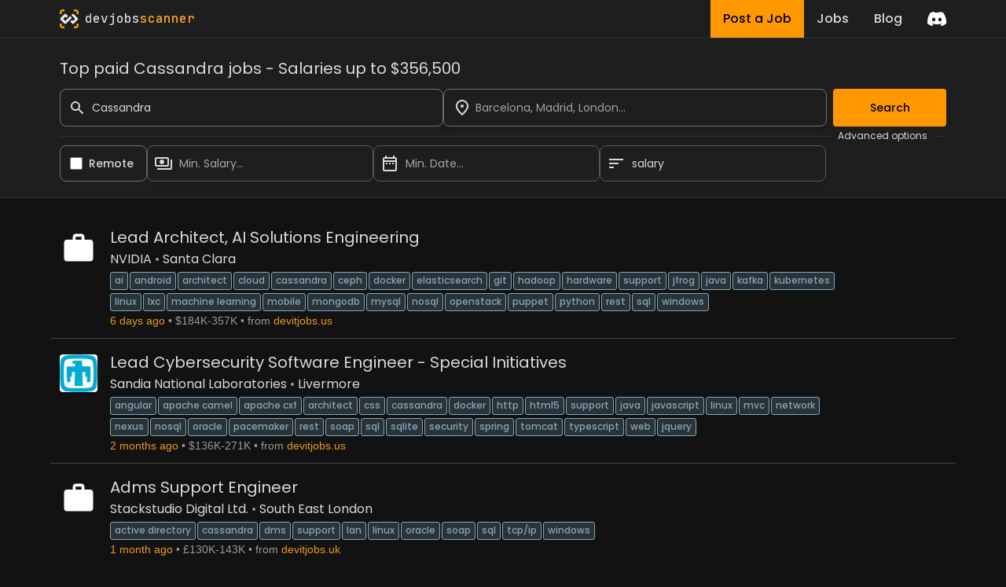

--- FILE ---
content_type: text/html; charset=utf-8
request_url: https://www.devjobsscanner.com/top-paid-cassandra-jobs/
body_size: 19392
content:
<!DOCTYPE html><html lang="en" class="__className_91840a __variable_91840a __variable_3c557b"><head><meta charSet="utf-8"/><meta name="viewport" content="width=device-width, initial-scale=1"/><meta name="viewport" content="width=device-width, initial-scale=1"/><link rel="preload" href="/_next/static/media/2cc74b96cdc9383d-s.p.woff2" as="font" crossorigin="" type="font/woff2"/><link rel="preload" href="/_next/static/media/8888a3826f4a3af4-s.p.woff2" as="font" crossorigin="" type="font/woff2"/><link rel="preload" href="/_next/static/media/bb3ef058b751a6ad-s.p.woff2" as="font" crossorigin="" type="font/woff2"/><link rel="preload" href="/_next/static/media/c99ef75952aca458-s.p.woff2" as="font" crossorigin="" type="font/woff2"/><link rel="preload" href="/_next/static/media/eafabf029ad39a43-s.p.woff2" as="font" crossorigin="" type="font/woff2"/><link rel="stylesheet" href="/_next/static/css/0d4d91e94ed6e342.css" data-precedence="next"/><link rel="preload" as="script" fetchPriority="low" href="/_next/static/chunks/webpack-cac39931dcd056f7.js"/><script src="/_next/static/chunks/fd9d1056-e5cef65a9bd6c416.js" async=""></script><script src="/_next/static/chunks/472-eef389b6ea800ca9.js" async=""></script><script src="/_next/static/chunks/main-app-892c3dff08e9cd4c.js" async=""></script><script src="/_next/static/chunks/396-cb2488e6b0edd022.js" async=""></script><script src="/_next/static/chunks/483-cdfaae4e32621215.js" async=""></script><script src="/_next/static/chunks/app/layout-664a6a317075d370.js" async=""></script><script src="/_next/static/chunks/986-aabb939f8a54c51d.js" async=""></script><script src="/_next/static/chunks/176-7f456846a3a7fcad.js" async=""></script><script src="/_next/static/chunks/725-027aea7b660b2013.js" async=""></script><script src="/_next/static/chunks/924-e404ba7fcf8088a2.js" async=""></script><script src="/_next/static/chunks/app/%5Bslug%5D/page-545ee86f94ab87cb.js" async=""></script><link rel="preload" href="https://www.googletagmanager.com/gtag/js?id=G-2X7Y1YCQ6J" as="script"/><link rel="icon" type="image/x-icon" href="favicon.svg"/><title>Top paid Cassandra jobs | Devjobsscanner</title><meta name="description" content="Top paid Cassandra jobs from more than 15+ job boards. Top salaries range from $105,248 to $356,500"/><meta property="og:title" content="Top paid Cassandra jobs | Devjobsscanner"/><meta property="og:description" content="Top paid Cassandra jobs from more than 15+ job boards. Top salaries range from $105,248 to $356,500"/><meta property="og:url" content="https://www.devjobsscanner.com//top-paid-cassandra-jobs"/><meta property="og:site_name" content="Devjobsscanner"/><meta property="og:locale" content="en-US"/><meta property="og:image" content="https://www.devjobsscanner.com//assets/images/devjobsscanner-01.jpg"/><meta property="og:type" content="website"/><meta name="twitter:card" content="summary_large_image"/><meta name="twitter:site" content="@logan__dev"/><meta name="twitter:creator" content="@logan__dev"/><meta name="twitter:title" content="Top paid Cassandra jobs | Devjobsscanner"/><meta name="twitter:description" content="Top paid Cassandra jobs from more than 15+ job boards. Top salaries range from $105,248 to $356,500"/><meta name="twitter:image" content="https://www.devjobsscanner.com//assets/images/devjobsscanner-01.jpg"/><meta name="next-size-adjust"/><base href="/"/><script src="/_next/static/chunks/polyfills-c67a75d1b6f99dc8.js" noModule=""></script></head><body><div class="jbs-header bg-background-50"><div class="container mx-auto lg:max-w-screen-lg px-4 flex justify-between h-full"><div style="display:flex;align-items:center"><svg xmlns="http://www.w3.org/2000/svg" x="0px" y="0px" width="24px" height="24px" viewBox="0 0 1000 1000"><g><g><g><path class="st2" d="M1000,251.07h-99.55v-99.11c0-28.94-23.46-52.41-52.41-52.41h-99.21V0l99.62,0 C932.15,0,1000,67.85,1000,151.54V251.07z"></path></g><g><path class="st2" d="M99.55,251.07H0v-99.53C0,67.85,67.85,0,151.54,0l99.53,0v99.55h-99.11c-28.94,0-52.41,23.46-52.41,52.41 L99.55,251.07z"></path></g><g><path class="st2" d="M848.46,1000h-99.62v-99.55h99.21c28.94,0,52.41-23.46,52.41-52.41v-99.21H1000v99.62 C1000,932.15,932.15,1000,848.46,1000z"></path></g><g><path class="st2" d="M251.07,1000h-99.53C67.85,1000,0,932.15,0,848.46v-99.62h99.55v99.21c0,28.94,23.46,52.41,52.41,52.41 h99.11V1000z"></path></g></g><g><path class="st1" d="M953.53,453.78L751.38,251.64c-25.58-25.58-67.06-25.58-92.64,0l-35.73,35.73c-4.26,4.26-4.26,11.18,0,15.44 l189.58,189.57c4.26,4.26,4.26,11.18,0,15.44l-58,58l-0.35-0.35l-41.85,41.85c-3.66,3.66-9.55,4.16-13.83,1.52l-43.4-43.4 c-4.26-4.26-11.18-4.26-15.44,0l-74.33,74.33c-4.26,4.26-4.26,11.18,0,15.44l24.08,24.08l-0.21,0.21l69.15,69.15 c12.83,12.82,29.65,19.18,46.44,19.1c16.84,0.06,33.69-6.34,46.54-19.18l43.45-43.45l158.7-158.7 C979.11,520.84,979.11,479.36,953.53,453.78z"></path><path class="st0" d="M639.72,434.76l-74.33-74.33c-4.26-4.26-11.18-4.26-15.44,0L345.68,564.69c-0.3,0.24-0.59,0.5-0.87,0.78 l-42.93,42.93c-3.87,3.13-9.38,3.21-13.34,0.27L187.71,507.85c-3.82-3.82-4.19-10.1-1.13-14.41c0.28-0.37,0.58-0.72,0.92-1.06 l100.54-100.54c3.99-3.2,9.95-3.23,13.97-0.08l42.85,42.85c4.26,4.26,11.18,4.26,15.44,0l74.33-74.34 c4.26-4.26,4.26-11.17,0-15.44l-24.36-24.36l0.06-0.06l-69.15-69.15c-21.57-21.57-54.45-24.87-79.49-9.91 c-4.66,2.75-9.05,6.13-13.05,10.13l-43.45,43.45l0.06,0.06l-30.85,30.85L46.13,453.73c-7.28,7.26-12.49,15.81-15.64,24.91 c-4.28,12.12-4.8,25.24-1.57,37.68c2.81,11.05,8.53,21.52,17.2,30.16l182.12,181.75l20.13,20.42c6,5.86,12.82,10.36,20.05,13.52 c24.04,10.66,53.18,6.14,72.88-13.56L639.72,450.2C643.98,445.94,643.98,439.03,639.72,434.76z"></path></g></g></svg><a href="/" class="font-mono font-medium ml-2"><span class="text-white">dev</span><span class="text-white">jobs</span><span class="text-primary-400">scanner</span></a></div><div class="flex items-center"><div class="inline-flex h-full mx-4"><a class="flex bg-primary hover:bg-primary-300 text-black font-medium h-full py-2 px-4" href="/post-a-job/"><button class="hidden sm:block">Post a Job</button><button class="sm:hidden">Post</button></a><a class="flex hover:bg-background-150 text-white font-medium h-full py-2 px-4" href="/search/"><button>Jobs</button></a><a class=" flex hover:bg-background-150 text-white font-medium h-full py-2 px-4" href="/blog/"><button>Blog</button></a></div><div><a href="https://discord.gg/NuYxUXGRcr" target="_blank" rel="noreferrer"><svg width="24" height="24" viewBox="0 0 71 55" fill="none" xmlns="http://www.w3.org/2000/svg"><g clip-path="url(#clip0)"><path d="M60.1045 4.8978C55.5792 2.8214 50.7265 1.2916 45.6527 0.41542C45.5603 0.39851 45.468 0.440769 45.4204 0.525289C44.7963 1.6353 44.105 3.0834 43.6209 4.2216C38.1637 3.4046 32.7345 3.4046 27.3892 4.2216C26.905 3.0581 26.1886 1.6353 25.5617 0.525289C25.5141 0.443589 25.4218 0.40133 25.3294 0.41542C20.2584 1.2888 15.4057 2.8186 10.8776 4.8978C10.8384 4.9147 10.8048 4.9429 10.7825 4.9795C1.57795 18.7309 -0.943561 32.1443 0.293408 45.3914C0.299005 45.4562 0.335386 45.5182 0.385761 45.5576C6.45866 50.0174 12.3413 52.7249 18.1147 54.5195C18.2071 54.5477 18.305 54.5139 18.3638 54.4378C19.7295 52.5728 20.9469 50.6063 21.9907 48.5383C22.0523 48.4172 21.9935 48.2735 21.8676 48.2256C19.9366 47.4931 18.0979 46.6 16.3292 45.5858C16.1893 45.5041 16.1781 45.304 16.3068 45.2082C16.679 44.9293 17.0513 44.6391 17.4067 44.3461C17.471 44.2926 17.5606 44.2813 17.6362 44.3151C29.2558 49.6202 41.8354 49.6202 53.3179 44.3151C53.3935 44.2785 53.4831 44.2898 53.5502 44.3433C53.9057 44.6363 54.2779 44.9293 54.6529 45.2082C54.7816 45.304 54.7732 45.5041 54.6333 45.5858C52.8646 46.6197 51.0259 47.4931 49.0921 48.2228C48.9662 48.2707 48.9102 48.4172 48.9718 48.5383C50.038 50.6034 51.2554 52.5699 52.5959 54.435C52.6519 54.5139 52.7526 54.5477 52.845 54.5195C58.6464 52.7249 64.529 50.0174 70.6019 45.5576C70.6551 45.5182 70.6887 45.459 70.6943 45.3942C72.1747 30.0791 68.2147 16.7757 60.1968 4.9823C60.1772 4.9429 60.1437 4.9147 60.1045 4.8978ZM23.7259 37.3253C20.2276 37.3253 17.3451 34.1136 17.3451 30.1693C17.3451 26.225 20.1717 23.0133 23.7259 23.0133C27.308 23.0133 30.1626 26.2532 30.1066 30.1693C30.1066 34.1136 27.28 37.3253 23.7259 37.3253ZM47.3178 37.3253C43.8196 37.3253 40.9371 34.1136 40.9371 30.1693C40.9371 26.225 43.7636 23.0133 47.3178 23.0133C50.9 23.0133 53.7545 26.2532 53.6986 30.1693C53.6986 34.1136 50.9 37.3253 47.3178 37.3253Z" fill="white"></path></g><defs><clipPath id="clip0"><rect width="71" height="55" fill="white"></rect></clipPath></defs></svg></a></div></div></div></div><div><div class=""><div class="bg-background-50 border-y border-border sticky top-0 z-50"><form class="container mx-auto lg:max-w-screen-lg px-4 pt-6 pb-5 flex flex-col gap-2"><h3 class="mb-3">Top paid Cassandra jobs - Salaries up to $356,500</h3><div class="flex w-full gap-2"><div class="flex-1"><div class="flex items-center"><label for="simple-search" class="sr-only">Search</label><div class="relative w-full"><div class="flex absolute inset-y-0 left-0 items-center pl-3 pointer-events-none"><svg aria-hidden="true" class="w-5 h-5 text-gray-500 dark:text-gray-400" fill="currentColor" viewBox="0 0 20 20" xmlns="http://www.w3.org/2000/svg"><path fill-rule="evenodd" d="M8 4a4 4 0 100 8 4 4 0 000-8zM2 8a6 6 0 1110.89 3.476l4.817 4.817a1 1 0 01-1.414 1.414l-4.816-4.816A6 6 0 012 8z" clip-rule="evenodd"></path></svg></div><input type="text" id="simple-search" class="h-12 border border-background-400 outline-none outline-offset-[-2px] hover:outline-white hover:outline-2 focus:outline-primary  bg-transparent text-sm rounded-lg  block w-full pl-10 p-2.5" placeholder="Search..." required="" value="Cassandra"/></div></div></div><div class="flex-1"><div class=""><div class="relative"><div class="relative w-full h-12 cursor-default overflow-hidden  text-left shadow-md sm:text-sm"><div class="flex absolute inset-y-0 left-0 items-center pl-3 pointer-events-none"><svg xmlns="http://www.w3.org/2000/svg" height="24px" viewBox="0 0 24 24" width="24px" fill="currentColor"><path d="M0 0h24v24H0z" fill="none"></path><path d="M12 12c-1.1 0-2-.9-2-2s.9-2 2-2 2 .9 2 2-.9 2-2 2zm6-1.8C18 6.57 15.35 4 12 4s-6 2.57-6 6.2c0 2.34 1.95 5.44 6 9.14 4.05-3.7 6-6.8 6-9.14zM12 2c4.2 0 8 3.22 8 8.2 0 3.32-2.67 7.25-8 11.8-5.33-4.55-8-8.48-8-11.8C4 5.22 7.8 2 12 2z"></path></svg></div><input class="w-full h-full rounded-lg border border-background-400 outline-none outline-offset-[-2px] hover:outline-white hover:outline-2 focus:outline-primary py-2 pl-10 pr-3 text-sm bg-transparent leading-5 text-gray-900" placeholder="Barcelona, Madrid, London..." id="headlessui-combobox-input-:R4q95nnkla:" role="combobox" type="text" aria-expanded="false" data-headlessui-state=""/><button class="absolute inset-y-0 right-0 flex items-center pr-2" id="headlessui-combobox-button-:R6q95nnkla:" type="button" tabindex="-1" aria-haspopup="true" aria-expanded="false" data-headlessui-state=""></button></div></div></div></div><button class="btn-primary ml-2 disabled:opacity-40">Search</button></div><div class="flex items-center my-1"><hr class="text-border flex-1"/><span class="text-xs mx-2">Advanced options</span><hr class="text-background-200 w-4"/></div><div class="flex w-full gap-2"><div class="flex items-center pl-3 rounded-lg border border-background-400 cursor-pointer outline-offset-[-2px] hover:outline hover:outline-2  hover:outline-white"><input id="djs-checkbox-0" type="checkbox" class="w-6 h-6 text-primary-500 accent-primary-500 rounded border-gray-300 cursor-pointer" value=""/><label for="djs-checkbox-0" class="py-3 mx-2 w-full text-sm font-medium text-white cursor-pointer">Remote</label></div><div class="w-72"><div class="relative"><button class="relative w-full cursor-pointer rounded-lg bg-transparent border border-background-300 outline-offset-[-2px] hover:outline hover:outline-2  hover:outline-white py-3 pr-3 pl-10 text-left shadow-md text-sm" id="headlessui-listbox-button-:R1ih5nnkla:" type="button" aria-haspopup="true" aria-expanded="false" data-headlessui-state=""><span class="pointer-events-none absolute inset-y-0 left-0 flex items-center pl-2"><img alt="" loading="lazy" width="24" height="24" decoding="async" data-nimg="1" style="color:transparent" src="/assets/icons/payments_white_24dp.svg"/></span><span class="block truncate text-placeholder">Min. Salary...</span></button></div></div><div class="w-72"><div class="relative"><button class="relative w-full cursor-pointer rounded-lg bg-transparent border border-background-300 outline-offset-[-2px] hover:outline hover:outline-2  hover:outline-white py-3 pr-3 pl-10 text-left shadow-md text-sm" id="headlessui-listbox-button-:R1jh5nnkla:" type="button" aria-haspopup="true" aria-expanded="false" data-headlessui-state=""><span class="pointer-events-none absolute inset-y-0 left-0 flex items-center pl-2"><img alt="" loading="lazy" width="24" height="24" decoding="async" data-nimg="1" style="color:transparent" src="/assets/icons/date_range_white_24dp.svg"/></span><span class="block truncate text-placeholder">Min. Date...</span></button></div></div><div class="w-72"><div class="relative"><button class="relative w-full cursor-pointer rounded-lg bg-transparent border border-background-300 outline-offset-[-2px] hover:outline hover:outline-2  hover:outline-white py-3 pr-3 pl-10 text-left shadow-md text-sm" id="headlessui-listbox-button-:R1kh5nnkla:" type="button" aria-haspopup="true" aria-expanded="false" data-headlessui-state=""><span class="pointer-events-none absolute inset-y-0 left-0 flex items-center pl-2"><img alt="" loading="lazy" width="24" height="24" decoding="async" data-nimg="1" style="color:transparent" src="/assets/icons/sort_white_24dp.svg"/></span><span class="block truncate">salary</span></button></div></div></div></form></div><div class="container mx-auto lg:max-w-screen-lg px-1 py-5"><div class="my-2 border-b border-background-200 last:border-b-0"><div class="flex p-3 rounded group relative overflow-hidden"><div class="mr-4 shrink-0"><img width="48" height="48" loading="lazy" class="rounded max-h-[48px] w-[48px]" alt="NVIDIA" src="/assets/images/job-image-not-found.svg"/></div><div class="flex flex-col flex-1 min-w-0"><div class="flex mb-1"><a href="https://devitjobs.us/jobs/NVIDIA-Lead-Architect-AI-Solutions-Engineering?utm_source=devjobsscanner" target="_blank" rel="noreferrer" class="jbs-text-hover-link flex self-start"><h2 class="text-base md:text-xl leading-4 md:leading-5 mb-1">Lead Architect, AI Solutions Engineering</h2></a></div><div class="flex text-sm md:text-base leading-4 md:leading-5  mb-1 jbs-dot-separeted-list"><div><a class="jbs-text-hover-link" href="/company/nvidia/">NVIDIA</a></div><div><a class="jbs-text-hover-link" href="/search?location=-121.9619%2C37.35231&amp;locationText=Santa%20Clara">Santa Clara</a></div></div><div><a class="tag" href="/AI-jobs/">AI</a><a class="tag" href="/Android-jobs/">Android</a><a class="tag" href="/Architect-jobs/">Architect</a><a class="tag" href="/Cloud-jobs/">Cloud</a><a class="tag" href="/Cassandra-jobs/">Cassandra</a><a class="tag" href="/Ceph-jobs/">Ceph</a><a class="tag" href="/Docker-jobs/">Docker</a><a class="tag" href="/ElasticSearch-jobs/">ElasticSearch</a><a class="tag" href="/Git-jobs/">Git</a><a class="tag" href="/Hadoop-jobs/">Hadoop</a><a class="tag" href="/Hardware-jobs/">Hardware</a><a class="tag" href="/Support-jobs/">Support</a><a class="tag" href="/JFrog-jobs/">JFrog</a><a class="tag" href="/Java-jobs/">Java</a><a class="tag" href="/Kafka-jobs/">Kafka</a><a class="tag" href="/Kubernetes-jobs/">Kubernetes</a><a class="tag" href="/Linux-jobs/">Linux</a><a class="tag" href="/LXC-jobs/">LXC</a><a class="tag" href="/Machine Learning-jobs/">Machine Learning</a><a class="tag" href="/Mobile-jobs/">Mobile</a><a class="tag" href="/MongoDB-jobs/">MongoDB</a><a class="tag" href="/MySQL-jobs/">MySQL</a><a class="tag" href="/NoSQL-jobs/">NoSQL</a><a class="tag" href="/OpenStack-jobs/">OpenStack</a><a class="tag" href="/Puppet-jobs/">Puppet</a><a class="tag" href="/Python-jobs/">Python</a><a class="tag" href="/REST-jobs/">REST</a><a class="tag" href="/SQL-jobs/">SQL</a><a class="tag" href="/Windows-jobs/">Windows</a></div><div class="jbs-dot-separeted-list text-xs md:text-sm font-[&#x27;Arial&#x27;]"><span class="text-primary-text">5 days ago</span><span class="text-gray-text">$184K-357K</span><span class="text-gray-text">from<a href="https://devitjobs.us/" class="jbs-link ml-1" target="_blank" rel="noreferrer">devitjobs.us</a></span></div></div><div class="hidden md:flex items-center opacity-0 md:group-hover:opacity-100 transition-opacity duration-400 ease-in-out shrink-0"><a href="https://devitjobs.us/jobs/NVIDIA-Lead-Architect-AI-Solutions-Engineering?utm_source=devjobsscanner" target="_blank" rel="noreferrer"><button class="w-18 py-2.5 px-5 text-sm font-medium focus:outline-none rounded-lg border border-border hover:bg-background-50  focus:z-10 text-primary hover:text-primary">See offer</button></a></div></div></div><div class="my-2 border-b border-background-200 last:border-b-0"><div class="flex p-3 rounded group relative overflow-hidden"><div class="mr-4 shrink-0"><img width="48" height="48" loading="lazy" class="rounded max-h-[48px] w-[48px]" alt="Sandia National Laboratories" src="https://d2q79iu7y748jz.cloudfront.net/s/_squarelogo/256x256/df31a59519baa3925b0e12ce32f5276b"/></div><div class="flex flex-col flex-1 min-w-0"><div class="flex mb-1"><a href="https://devitjobs.us/jobs/Sandia-National-Laboratories-Lead-Cybersecurity-Software-Engineer---Special-Initiatives?utm_source=devjobsscanner" target="_blank" rel="noreferrer" class="jbs-text-hover-link flex self-start"><h2 class="text-base md:text-xl leading-4 md:leading-5 mb-1">Lead Cybersecurity Software Engineer - Special Initiatives</h2></a></div><div class="flex text-sm md:text-base leading-4 md:leading-5  mb-1 jbs-dot-separeted-list"><div><a class="jbs-text-hover-link" href="/company/sandia-national-laboratories/">Sandia National Laboratories</a></div><div><a class="jbs-text-hover-link" href="/search?location=-121.76837%2C37.68202&amp;locationText=Livermore">Livermore</a></div></div><div><a class="tag" href="/Angular-jobs/">Angular</a><a class="tag" href="/Apache Camel-jobs/">Apache Camel</a><a class="tag" href="/Apache CXF-jobs/">Apache CXF</a><a class="tag" href="/Architect-jobs/">Architect</a><a class="tag" href="/CSS-jobs/">CSS</a><a class="tag" href="/Cassandra-jobs/">Cassandra</a><a class="tag" href="/Docker-jobs/">Docker</a><a class="tag" href="/HTTP-jobs/">HTTP</a><a class="tag" href="/HTML5-jobs/">HTML5</a><a class="tag" href="/Support-jobs/">Support</a><a class="tag" href="/Java-jobs/">Java</a><a class="tag" href="/JavaScript-jobs/">JavaScript</a><a class="tag" href="/Linux-jobs/">Linux</a><a class="tag" href="/MVC-jobs/">MVC</a><a class="tag" href="/Network-jobs/">Network</a><a class="tag" href="/Nexus-jobs/">Nexus</a><a class="tag" href="/NoSQL-jobs/">NoSQL</a><a class="tag" href="/Oracle-jobs/">Oracle</a><a class="tag" href="/Pacemaker-jobs/">Pacemaker</a><a class="tag" href="/REST-jobs/">REST</a><a class="tag" href="/SOAP-jobs/">SOAP</a><a class="tag" href="/SQL-jobs/">SQL</a><a class="tag" href="/SQLite-jobs/">SQLite</a><a class="tag" href="/Security-jobs/">Security</a><a class="tag" href="/Spring-jobs/">Spring</a><a class="tag" href="/Tomcat-jobs/">Tomcat</a><a class="tag" href="/TypeScript-jobs/">TypeScript</a><a class="tag" href="/Web-jobs/">Web</a><a class="tag" href="/jQuery-jobs/">jQuery</a></div><div class="jbs-dot-separeted-list text-xs md:text-sm font-[&#x27;Arial&#x27;]"><span class="text-primary-text">2 months ago</span><span class="text-gray-text">$136K-271K</span><span class="text-gray-text">from<a href="https://devitjobs.us/" class="jbs-link ml-1" target="_blank" rel="noreferrer">devitjobs.us</a></span></div></div><div class="hidden md:flex items-center opacity-0 md:group-hover:opacity-100 transition-opacity duration-400 ease-in-out shrink-0"><a href="https://devitjobs.us/jobs/Sandia-National-Laboratories-Lead-Cybersecurity-Software-Engineer---Special-Initiatives?utm_source=devjobsscanner" target="_blank" rel="noreferrer"><button class="w-18 py-2.5 px-5 text-sm font-medium focus:outline-none rounded-lg border border-border hover:bg-background-50  focus:z-10 text-primary hover:text-primary">See offer</button></a></div></div></div><div class="my-2 border-b border-background-200 last:border-b-0"><div class="flex p-3 rounded group relative overflow-hidden"><div class="mr-4 shrink-0"><img width="48" height="48" loading="lazy" class="rounded max-h-[48px] w-[48px]" alt="Stackstudio Digital Ltd." src="https://zunastatic-abf.kxcdn.com/images/logo/jobs/partners/s51b8mWhrins1Nl59ljQyprxJfk.png"/></div><div class="flex flex-col flex-1 min-w-0"><div class="flex mb-1"><a href="https://devitjobs.uk/jobs/Stackstudio-Digital-Ltd-Adms-Support-Engineer?utm_source=devjobsscanner" target="_blank" rel="noreferrer" class="jbs-text-hover-link flex self-start"><h2 class="text-base md:text-xl leading-4 md:leading-5 mb-1">Adms Support Engineer</h2></a></div><div class="flex text-sm md:text-base leading-4 md:leading-5  mb-1 jbs-dot-separeted-list"><div><a class="jbs-text-hover-link" href="/company/stackstudio-digital-ltd/">Stackstudio Digital Ltd.</a></div><div><a class="jbs-text-hover-link" href="/search?location=-120.182719%2C45.234825&amp;locationText=South%20East%20London">South East London</a></div></div><div><a class="tag" href="/Active Directory-jobs/">Active Directory</a><a class="tag" href="/Cassandra-jobs/">Cassandra</a><a class="tag" href="/DMS-jobs/">DMS</a><a class="tag" href="/Support-jobs/">Support</a><a class="tag" href="/LAN-jobs/">LAN</a><a class="tag" href="/Linux-jobs/">Linux</a><a class="tag" href="/Oracle-jobs/">Oracle</a><a class="tag" href="/SOAP-jobs/">SOAP</a><a class="tag" href="/SQL-jobs/">SQL</a><a class="tag" href="/TCP/IP-jobs/">TCP/IP</a><a class="tag" href="/Windows-jobs/">Windows</a></div><div class="jbs-dot-separeted-list text-xs md:text-sm font-[&#x27;Arial&#x27;]"><span class="text-primary-text">1 month ago</span><span class="text-gray-text">£130K-143K</span><span class="text-gray-text">from<a href="https://devitjobs.uk/" class="jbs-link ml-1" target="_blank" rel="noreferrer">devitjobs.uk</a></span></div></div><div class="hidden md:flex items-center opacity-0 md:group-hover:opacity-100 transition-opacity duration-400 ease-in-out shrink-0"><a href="https://devitjobs.uk/jobs/Stackstudio-Digital-Ltd-Adms-Support-Engineer?utm_source=devjobsscanner" target="_blank" rel="noreferrer"><button class="w-18 py-2.5 px-5 text-sm font-medium focus:outline-none rounded-lg border border-border hover:bg-background-50  focus:z-10 text-primary hover:text-primary">See offer</button></a></div></div></div><div class="my-2 border-b border-background-200 last:border-b-0"><div class="flex p-3 rounded group relative overflow-hidden"><div class="mr-4 shrink-0"><img width="48" height="48" loading="lazy" class="rounded max-h-[48px] w-[48px]" alt="Infoplus Technologies UK Ltd" src="https://zunastatic-abf.kxcdn.com/images/logo/jobs/partners/s51b8mWhrins1Nl59ljQyprxJfk.png"/></div><div class="flex flex-col flex-1 min-w-0"><div class="flex mb-1"><a href="https://devitjobs.uk/jobs/Infoplus-Technologies-UK-Ltd-Java-Full-Stack-Developer?utm_source=devjobsscanner" target="_blank" rel="noreferrer" class="jbs-text-hover-link flex self-start"><h2 class="text-base md:text-xl leading-4 md:leading-5 mb-1">Java Full Stack Developer</h2></a></div><div class="flex text-sm md:text-base leading-4 md:leading-5  mb-1 jbs-dot-separeted-list"><div><a class="jbs-text-hover-link" href="/company/infoplus-technologies-uk-ltd/">Infoplus Technologies UK Ltd</a></div><div><a class="jbs-text-hover-link" href="/search?location=-120.182719%2C45.234825&amp;locationText=South%20East%20London">South East London</a></div></div><div><a class="tag" href="/Airflow-jobs/">Airflow</a><a class="tag" href="/API-jobs/">API</a><a class="tag" href="/AWS-jobs/">AWS</a><a class="tag" href="/Angular-jobs/">Angular</a><a class="tag" href="/CI/CD-jobs/">CI/CD</a><a class="tag" href="/Cloud-jobs/">Cloud</a><a class="tag" href="/Cassandra-jobs/">Cassandra</a><a class="tag" href="/Cucumber-jobs/">Cucumber</a><a class="tag" href="/Docker-jobs/">Docker</a><a class="tag" href="/Hibernate-jobs/">Hibernate</a><a class="tag" href="/JPA-jobs/">JPA</a><a class="tag" href="/JUnit-jobs/">JUnit</a><a class="tag" href="/Java-jobs/">Java</a><a class="tag" href="/JavaScript-jobs/">JavaScript</a><a class="tag" href="/Kubernetes-jobs/">Kubernetes</a><a class="tag" href="/NoSQL-jobs/">NoSQL</a><a class="tag" href="/Oracle-jobs/">Oracle</a><a class="tag" href="/REST-jobs/">REST</a><a class="tag" href="/Security-jobs/">Security</a><a class="tag" href="/Spring-jobs/">Spring</a><a class="tag" href="/Spring Boot-jobs/">Spring Boot</a><a class="tag" href="/microservices-jobs/">microservices</a><a class="tag" href="/Java EE-jobs/">Java EE</a></div><div class="jbs-dot-separeted-list text-xs md:text-sm font-[&#x27;Arial&#x27;]"><span class="text-primary-text">2 months ago</span><span class="text-gray-text">£130K-143K</span><span class="text-gray-text">from<a href="https://devitjobs.uk/" class="jbs-link ml-1" target="_blank" rel="noreferrer">devitjobs.uk</a></span></div></div><div class="hidden md:flex items-center opacity-0 md:group-hover:opacity-100 transition-opacity duration-400 ease-in-out shrink-0"><a href="https://devitjobs.uk/jobs/Infoplus-Technologies-UK-Ltd-Java-Full-Stack-Developer?utm_source=devjobsscanner" target="_blank" rel="noreferrer"><button class="w-18 py-2.5 px-5 text-sm font-medium focus:outline-none rounded-lg border border-border hover:bg-background-50  focus:z-10 text-primary hover:text-primary">See offer</button></a></div></div></div><div class="my-2 border-b border-background-200 last:border-b-0"><div class="flex p-3 rounded group relative overflow-hidden"><div class="mr-4 shrink-0"><img width="48" height="48" loading="lazy" class="rounded max-h-[48px] w-[48px]" alt="Sacrum Technologies LLC" src="https://d3qscgr6xsioh.cloudfront.net/KBWEhqiWTKyZj1FbCIcW_3595fbda1dc5856b6e1fa25343d83e7b.png?format=webp"/></div><div class="flex flex-col flex-1 min-w-0"><div class="flex mb-1"><a href="https://www.dice.com/job-detail/beff6a4d-1895-4160-9a1b-e245bb0c4bb8" target="_blank" rel="noreferrer" class="jbs-text-hover-link flex self-start"><h2 class="text-base md:text-xl leading-4 md:leading-5 mb-1">AWS Lead Developer</h2></a></div><div class="flex text-sm md:text-base leading-4 md:leading-5  mb-1 jbs-dot-separeted-list"><div><a class="jbs-text-hover-link" href="/company/sacrum-technologies-llc/">Sacrum Technologies LLC</a></div><div><a class="jbs-text-hover-link" href="/search?location=-95.363433%2C29.760496&amp;locationText=Houston%2C%20Texas%2C%20USA">Houston, Texas, USA</a></div></div><div><a class="tag" href="/lead-jobs/">lead</a><a class="tag" href="/cloud-jobs/">cloud</a><a class="tag" href="/aws-jobs/">aws</a><a class="tag" href="/lambda-jobs/">lambda</a><a class="tag" href="/api-jobs/">api</a><a class="tag" href="/redis-jobs/">redis</a><a class="tag" href="/cloudformation-jobs/">cloudformation</a><a class="tag" href="/oracle-jobs/">oracle</a><a class="tag" href="/sql-jobs/">sql</a><a class="tag" href="/server-jobs/">server</a><a class="tag" href="/postgresql-jobs/">postgresql</a><a class="tag" href="/nosql-jobs/">nosql</a><a class="tag" href="/cassandra-jobs/">cassandra</a><a class="tag" href="/docker-jobs/">docker</a><a class="tag" href="/kubernetes-jobs/">kubernetes</a><a class="tag" href="/rest-jobs/">rest</a></div><div class="jbs-dot-separeted-list text-xs md:text-sm font-[&#x27;Arial&#x27;]"><span class="text-primary-text">2 months ago</span><span class="text-gray-text">$162K-172K</span><span class="text-gray-text">from<a href="https://dice.com/" class="jbs-link ml-1" target="_blank" rel="noreferrer">dice</a></span></div></div><div class="hidden md:flex items-center opacity-0 md:group-hover:opacity-100 transition-opacity duration-400 ease-in-out shrink-0"><a href="https://www.dice.com/job-detail/beff6a4d-1895-4160-9a1b-e245bb0c4bb8" target="_blank" rel="noreferrer"><button class="w-18 py-2.5 px-5 text-sm font-medium focus:outline-none rounded-lg border border-border hover:bg-background-50  focus:z-10 text-primary hover:text-primary">See offer</button></a></div></div></div><div class="my-2 border-b border-background-200 last:border-b-0"><div class="flex p-3 rounded group relative overflow-hidden"><div class="mr-4 shrink-0"><img width="48" height="48" loading="lazy" class="rounded max-h-[48px] w-[48px]" alt="Expedia Group" src="/assets/images/job-image-not-found.svg"/></div><div class="flex flex-col flex-1 min-w-0"><div class="flex mb-1"><a href="https://devitjobs.us/jobs/Expedia-Group-Database-Administrator---MongoDB?utm_source=devjobsscanner" target="_blank" rel="noreferrer" class="jbs-text-hover-link flex self-start"><h2 class="text-base md:text-xl leading-4 md:leading-5 mb-1">Database Administrator - MongoDB</h2></a></div><div class="flex text-sm md:text-base leading-4 md:leading-5  mb-1 jbs-dot-separeted-list"><div><a class="jbs-text-hover-link" href="/company/expedia-group/">Expedia Group</a></div><div><a class="jbs-text-hover-link" href="/search?location=-122.330284%2C47.603245&amp;locationText=Seattle">Seattle</a></div></div><div><a class="tag" href="/AWS-jobs/">AWS</a><a class="tag" href="/CI/CD-jobs/">CI/CD</a><a class="tag" href="/Cloud-jobs/">Cloud</a><a class="tag" href="/CloudWatch-jobs/">CloudWatch</a><a class="tag" href="/Cassandra-jobs/">Cassandra</a><a class="tag" href="/Datadog-jobs/">Datadog</a><a class="tag" href="/DevOps-jobs/">DevOps</a><a class="tag" href="/EC2-jobs/">EC2</a><a class="tag" href="/ElasticSearch-jobs/">ElasticSearch</a><a class="tag" href="/IAM-jobs/">IAM</a><a class="tag" href="/Support-jobs/">Support</a><a class="tag" href="/Machine Learning-jobs/">Machine Learning</a><a class="tag" href="/MongoDB-jobs/">MongoDB</a><a class="tag" href="/MySQL-jobs/">MySQL</a><a class="tag" href="/PostgreSQL-jobs/">PostgreSQL</a><a class="tag" href="/Redis-jobs/">Redis</a><a class="tag" href="/Security-jobs/">Security</a><a class="tag" href="/Terraform-jobs/">Terraform</a></div><div class="jbs-dot-separeted-list text-xs md:text-sm font-[&#x27;Arial&#x27;]"><span class="text-primary-text">2 months ago</span><span class="text-gray-text">$138K-193K</span><span class="text-gray-text">from<a href="https://devitjobs.us/" class="jbs-link ml-1" target="_blank" rel="noreferrer">devitjobs.us</a></span></div></div><div class="hidden md:flex items-center opacity-0 md:group-hover:opacity-100 transition-opacity duration-400 ease-in-out shrink-0"><a href="https://devitjobs.us/jobs/Expedia-Group-Database-Administrator---MongoDB?utm_source=devjobsscanner" target="_blank" rel="noreferrer"><button class="w-18 py-2.5 px-5 text-sm font-medium focus:outline-none rounded-lg border border-border hover:bg-background-50  focus:z-10 text-primary hover:text-primary">See offer</button></a></div></div></div><div class="my-2 border-b border-background-200 last:border-b-0"><div class="flex p-3 rounded group relative overflow-hidden"><div class="mr-4 shrink-0"><img width="48" height="48" loading="lazy" class="rounded max-h-[48px] w-[48px]" alt="Experis" src="https://zunastatic-abf.kxcdn.com/images/logo/jobs_US/partners/B0YbsjOYShQX6l_NgF55oK6FcpU.png"/></div><div class="flex flex-col flex-1 min-w-0"><div class="flex mb-1"><a href="https://devitjobs.us/jobs/Experis-NoSQL-Database-Developer-Configuration-Management?utm_source=devjobsscanner" target="_blank" rel="noreferrer" class="jbs-text-hover-link flex self-start"><h2 class="text-base md:text-xl leading-4 md:leading-5 mb-1">NoSQL Database Developer (Configuration Management)</h2></a></div><div class="flex text-sm md:text-base leading-4 md:leading-5  mb-1 jbs-dot-separeted-list"><div><a class="jbs-text-hover-link" href="/company/experis/">Experis</a></div><div><a class="jbs-text-hover-link" href="/search?location=-80.84309%2C35.227207&amp;locationText=Charlotte">Charlotte</a></div></div><div><a class="tag" href="/Ansible-jobs/">Ansible</a><a class="tag" href="/Azure-jobs/">Azure</a><a class="tag" href="/Bash-jobs/">Bash</a><a class="tag" href="/Cloud-jobs/">Cloud</a><a class="tag" href="/Cassandra-jobs/">Cassandra</a><a class="tag" href="/DevOps-jobs/">DevOps</a><a class="tag" href="/Git-jobs/">Git</a><a class="tag" href="/Support-jobs/">Support</a><a class="tag" href="/Linux-jobs/">Linux</a><a class="tag" href="/MongoDB-jobs/">MongoDB</a><a class="tag" href="/NoSQL-jobs/">NoSQL</a><a class="tag" href="/Python-jobs/">Python</a><a class="tag" href="/Security-jobs/">Security</a></div><div class="jbs-dot-separeted-list text-xs md:text-sm font-[&#x27;Arial&#x27;]"><span class="text-primary-text">1 month ago</span><span class="text-gray-text">$160K-166K</span><span class="text-gray-text">from<a href="https://devitjobs.us/" class="jbs-link ml-1" target="_blank" rel="noreferrer">devitjobs.us</a></span></div></div><div class="hidden md:flex items-center opacity-0 md:group-hover:opacity-100 transition-opacity duration-400 ease-in-out shrink-0"><a href="https://devitjobs.us/jobs/Experis-NoSQL-Database-Developer-Configuration-Management?utm_source=devjobsscanner" target="_blank" rel="noreferrer"><button class="w-18 py-2.5 px-5 text-sm font-medium focus:outline-none rounded-lg border border-border hover:bg-background-50  focus:z-10 text-primary hover:text-primary">See offer</button></a></div></div></div><div class="my-2 border-b border-background-200 last:border-b-0"><div class="flex p-3 rounded group relative overflow-hidden"><div class="mr-4 shrink-0"><img width="48" height="48" loading="lazy" class="rounded max-h-[48px] w-[48px]" alt="RMS Computer Corporation" src="https://d3qscgr6xsioh.cloudfront.net/VMlSWb2hRsCZn02GAyMi_5c615afb22b7ec0065f2c0a9f07a603b.jpg?format=webp"/></div><div class="flex flex-col flex-1 min-w-0"><div class="flex mb-1"><a href="https://www.dice.com/job-detail/19afa5a3-3df2-48bb-bd55-7007bd3e3ffd" target="_blank" rel="noreferrer" class="jbs-text-hover-link flex self-start"><h2 class="text-base md:text-xl leading-4 md:leading-5 mb-1">Java Developer</h2></a></div><div class="flex text-sm md:text-base leading-4 md:leading-5  mb-1 jbs-dot-separeted-list"><div><a class="jbs-text-hover-link" href="/company/rms-computer-corporation/">RMS Computer Corporation</a></div><div><a class="jbs-text-hover-link" href="/search?location=-96.799759%2C32.781339&amp;locationText=Dallas%2C%20Texas%2C%20USA">Dallas, Texas, USA</a></div></div><div><a class="tag" href="/core-jobs/">core</a><a class="tag" href="/java-jobs/">java</a><a class="tag" href="/design-jobs/">design</a><a class="tag" href="/frameworks-jobs/">frameworks</a><a class="tag" href="/spring-jobs/">spring</a><a class="tag" href="/hibernate-jobs/">hibernate</a><a class="tag" href="/web-jobs/">web</a><a class="tag" href="/angular-jobs/">angular</a><a class="tag" href="/react-jobs/">react</a><a class="tag" href="/distributed-jobs/">distributed</a><a class="tag" href="/storage-jobs/">storage</a><a class="tag" href="/oracle-jobs/">oracle</a><a class="tag" href="/cassandra-jobs/">cassandra</a><a class="tag" href="/mongodb-jobs/">mongodb</a><a class="tag" href="/integration-jobs/">integration</a><a class="tag" href="/deployment-jobs/">deployment</a><a class="tag" href="/cd-jobs/">cd</a><a class="tag" href="/git-jobs/">git</a></div><div class="jbs-dot-separeted-list text-xs md:text-sm font-[&#x27;Arial&#x27;]"><span class="text-primary-text">16 months ago</span><span class="text-gray-text">$142K-172K</span><span class="text-gray-text">from<a href="https://dice.com/" class="jbs-link ml-1" target="_blank" rel="noreferrer">dice</a></span></div></div><div class="hidden md:flex items-center opacity-0 md:group-hover:opacity-100 transition-opacity duration-400 ease-in-out shrink-0"><a href="https://www.dice.com/job-detail/19afa5a3-3df2-48bb-bd55-7007bd3e3ffd" target="_blank" rel="noreferrer"><button class="w-18 py-2.5 px-5 text-sm font-medium focus:outline-none rounded-lg border border-border hover:bg-background-50  focus:z-10 text-primary hover:text-primary">See offer</button></a></div></div></div><div class="my-2 border-b border-background-200 last:border-b-0"><div class="flex p-3 rounded group relative overflow-hidden"><div class="mr-4 shrink-0"><img width="48" height="48" loading="lazy" class="rounded max-h-[48px] w-[48px]" alt="Sacrum Technologies LLC" src="https://d3qscgr6xsioh.cloudfront.net/KBWEhqiWTKyZj1FbCIcW_3595fbda1dc5856b6e1fa25343d83e7b.png?format=webp"/></div><div class="flex flex-col flex-1 min-w-0"><div class="flex mb-1"><a href="https://www.dice.com/job-detail/dc9d15e9-a3f2-460d-8b83-5256aa9fbe93" target="_blank" rel="noreferrer" class="jbs-text-hover-link flex self-start"><h2 class="text-base md:text-xl leading-4 md:leading-5 mb-1">AWS, Python Lead Developer</h2></a></div><div class="flex text-sm md:text-base leading-4 md:leading-5  mb-1 jbs-dot-separeted-list"><div><a class="jbs-text-hover-link" href="/company/sacrum-technologies-llc/">Sacrum Technologies LLC</a></div><div><a class="jbs-text-hover-link" href="/search?location=-95.363434%2C29.760496&amp;locationText=Houston%2C%20Texas%2C%20USA">Houston, Texas, USA</a></div></div><div><a class="tag" href="/lead-jobs/">lead</a><a class="tag" href="/cloud-jobs/">cloud</a><a class="tag" href="/aws-jobs/">aws</a><a class="tag" href="/lambda-jobs/">lambda</a><a class="tag" href="/api-jobs/">api</a><a class="tag" href="/redis-jobs/">redis</a><a class="tag" href="/cloudformation-jobs/">cloudformation</a><a class="tag" href="/oracle-jobs/">oracle</a><a class="tag" href="/sql-jobs/">sql</a><a class="tag" href="/server-jobs/">server</a><a class="tag" href="/postgresql-jobs/">postgresql</a><a class="tag" href="/nosql-jobs/">nosql</a><a class="tag" href="/cassandra-jobs/">cassandra</a><a class="tag" href="/docker-jobs/">docker</a><a class="tag" href="/kubernetes-jobs/">kubernetes</a><a class="tag" href="/rest-jobs/">rest</a><a class="tag" href="/python-jobs/">python</a></div><div class="jbs-dot-separeted-list text-xs md:text-sm font-[&#x27;Arial&#x27;]"><span class="text-primary-text">3 months ago</span><span class="text-gray-text">$142K-172K</span><span class="text-gray-text">from<a href="https://dice.com/" class="jbs-link ml-1" target="_blank" rel="noreferrer">dice</a></span></div></div><div class="hidden md:flex items-center opacity-0 md:group-hover:opacity-100 transition-opacity duration-400 ease-in-out shrink-0"><a href="https://www.dice.com/job-detail/dc9d15e9-a3f2-460d-8b83-5256aa9fbe93" target="_blank" rel="noreferrer"><button class="w-18 py-2.5 px-5 text-sm font-medium focus:outline-none rounded-lg border border-border hover:bg-background-50  focus:z-10 text-primary hover:text-primary">See offer</button></a></div></div></div><div class="my-2 border-b border-background-200 last:border-b-0"><div class="flex p-3 rounded group relative overflow-hidden"><div class="mr-4 shrink-0"><img width="48" height="48" loading="lazy" class="rounded max-h-[48px] w-[48px]" alt="Khayainfotech" src="https://d3qscgr6xsioh.cloudfront.net/7EH6oP6ZQsy4GxzJDG4m_4dc4e05dae1d055056b25478e0cbab21.png?format=webp"/></div><div class="flex flex-col flex-1 min-w-0"><div class="flex mb-1"><a href="https://www.dice.com/job-detail/4e437d38-77ab-44d8-a07a-54d74674f030" target="_blank" rel="noreferrer" class="jbs-text-hover-link flex self-start"><h2 class="text-base md:text-xl leading-4 md:leading-5 mb-1">Postgres/Cassandra Database Engineer | relocation is fine</h2></a></div><div class="flex text-sm md:text-base leading-4 md:leading-5  mb-1 jbs-dot-separeted-list"><div><a class="jbs-text-hover-link" href="/company/khayainfotech/">Khayainfotech</a></div><div><a class="jbs-text-hover-link" href="/search?location=-90.1935%2C38.628853&amp;locationText=St.%20Louis%2C%20Missouri%2C%20USA">St. Louis, Missouri, USA</a></div></div><div><a class="tag" href="/postgres-jobs/">postgres</a><a class="tag" href="/cassandra-jobs/">cassandra</a><a class="tag" href="/database-jobs/">database</a><a class="tag" href="/design-jobs/">design</a><a class="tag" href="/distributed-jobs/">distributed</a><a class="tag" href="/aws-jobs/">aws</a><a class="tag" href="/architecture-jobs/">architecture</a><a class="tag" href="/postgresql-jobs/">postgresql</a><a class="tag" href="/configuration-jobs/">configuration</a><a class="tag" href="/server-jobs/">server</a></div><div class="jbs-dot-separeted-list text-xs md:text-sm font-[&#x27;Arial&#x27;]"><span class="text-primary-text">2 months ago</span><span class="text-gray-text">$142K-162K</span><span class="text-gray-text">from<a href="https://dice.com/" class="jbs-link ml-1" target="_blank" rel="noreferrer">dice</a></span></div></div><div class="hidden md:flex items-center opacity-0 md:group-hover:opacity-100 transition-opacity duration-400 ease-in-out shrink-0"><a href="https://www.dice.com/job-detail/4e437d38-77ab-44d8-a07a-54d74674f030" target="_blank" rel="noreferrer"><button class="w-18 py-2.5 px-5 text-sm font-medium focus:outline-none rounded-lg border border-border hover:bg-background-50  focus:z-10 text-primary hover:text-primary">See offer</button></a></div></div></div><div class="my-2 border-b border-background-200 last:border-b-0"><div class="flex p-3 rounded group relative overflow-hidden"><div class="mr-4 shrink-0"><img width="48" height="48" loading="lazy" class="rounded max-h-[48px] w-[48px]" alt="SANS" src="https://d3qscgr6xsioh.cloudfront.net/M7NJH6WzR5zrOlsHJqXx_transformed.png?format=webp"/></div><div class="flex flex-col flex-1 min-w-0"><div class="flex mb-1"><a href="https://www.dice.com/job-detail/59e46e0d-52c9-4dff-b16b-5405c9c7ea36" target="_blank" rel="noreferrer" class="jbs-text-hover-link flex self-start"><h2 class="text-base md:text-xl leading-4 md:leading-5 mb-1">Java Developer in Columbus, OH (Relocation is fine) (W2 Only) Only and USC</h2></a></div><div class="flex text-sm md:text-base leading-4 md:leading-5  mb-1 jbs-dot-separeted-list"><div><a class="jbs-text-hover-link" href="/company/sans/">SANS</a></div><div><a class="jbs-text-hover-link" href="/search?location=-83.00064%2C39.96223&amp;locationText=Columbus%2C%20Ohio%2C%20USA">Columbus, Ohio, USA</a></div></div><div><a class="tag" href="/java-jobs/">java</a><a class="tag" href="/spring-jobs/">spring</a><a class="tag" href="/boot-jobs/">boot</a><a class="tag" href="/microservices-jobs/">microservices</a><a class="tag" href="/react-jobs/">react</a><a class="tag" href="/angular-jobs/">angular</a><a class="tag" href="/cloud-jobs/">cloud</a><a class="tag" href="/aws-jobs/">aws</a><a class="tag" href="/cassandra-jobs/">cassandra</a><a class="tag" href="/kafka-jobs/">kafka</a><a class="tag" href="/rest-jobs/">rest</a><a class="tag" href="/terraform-jobs/">terraform</a></div><div class="jbs-dot-separeted-list text-xs md:text-sm font-[&#x27;Arial&#x27;]"><span class="text-primary-text">1 month ago</span><span class="text-gray-text">$142K-162K</span><span class="text-gray-text">from<a href="https://dice.com/" class="jbs-link ml-1" target="_blank" rel="noreferrer">dice</a></span></div></div><div class="hidden md:flex items-center opacity-0 md:group-hover:opacity-100 transition-opacity duration-400 ease-in-out shrink-0"><a href="https://www.dice.com/job-detail/59e46e0d-52c9-4dff-b16b-5405c9c7ea36" target="_blank" rel="noreferrer"><button class="w-18 py-2.5 px-5 text-sm font-medium focus:outline-none rounded-lg border border-border hover:bg-background-50  focus:z-10 text-primary hover:text-primary">See offer</button></a></div></div></div><div class="my-2 border-b border-background-200 last:border-b-0"><div class="flex p-3 rounded group relative overflow-hidden"><div class="mr-4 shrink-0"><img width="48" height="48" loading="lazy" class="rounded max-h-[48px] w-[48px]" alt="Pull Skill Technologies" src="https://d3qscgr6xsioh.cloudfront.net/cWdz5pPUTtevl64oSZT8_transformed.png?format=webp"/></div><div class="flex flex-col flex-1 min-w-0"><div class="flex mb-1"><a href="https://www.dice.com/job-detail/a556161c-f28d-4944-9833-8f03628d978b" target="_blank" rel="noreferrer" class="jbs-text-hover-link flex self-start"><h2 class="text-base md:text-xl leading-4 md:leading-5 mb-1">Data Engineer - W2 Only</h2></a></div><div class="flex text-sm md:text-base leading-4 md:leading-5  mb-1 jbs-dot-separeted-list"><div><a class="jbs-text-hover-link" href="/company/pull-skill-technologies/">Pull Skill Technologies</a></div><div><a class="jbs-text-hover-link" href="/search?location=-75.546937%2C39.745215&amp;locationText=Wilmington%2C%20Delaware%2C%20USA">Wilmington, Delaware, USA</a></div></div><div><a class="tag" href="/data-jobs/">data</a><a class="tag" href="/python-jobs/">python</a><a class="tag" href="/pyspark-jobs/">pyspark</a><a class="tag" href="/aws-jobs/">aws</a><a class="tag" href="/azure-jobs/">azure</a><a class="tag" href="/terraform-jobs/">terraform</a><a class="tag" href="/airflow-jobs/">airflow</a><a class="tag" href="/cassandra-jobs/">cassandra</a><a class="tag" href="/databricks-jobs/">databricks</a></div><div class="jbs-dot-separeted-list text-xs md:text-sm font-[&#x27;Arial&#x27;]"><span class="text-primary-text">1 month ago</span><span class="text-gray-text">$142K-162K</span><span class="text-gray-text">from<a href="https://dice.com/" class="jbs-link ml-1" target="_blank" rel="noreferrer">dice</a></span></div></div><div class="hidden md:flex items-center opacity-0 md:group-hover:opacity-100 transition-opacity duration-400 ease-in-out shrink-0"><a href="https://www.dice.com/job-detail/a556161c-f28d-4944-9833-8f03628d978b" target="_blank" rel="noreferrer"><button class="w-18 py-2.5 px-5 text-sm font-medium focus:outline-none rounded-lg border border-border hover:bg-background-50  focus:z-10 text-primary hover:text-primary">See offer</button></a></div></div></div><div class="my-2 border-b border-background-200 last:border-b-0"><div class="flex p-3 rounded group relative overflow-hidden"><div class="mr-4 shrink-0"><img width="48" height="48" loading="lazy" class="rounded max-h-[48px] w-[48px]" alt="Orbitz Technologies Inc" src="https://d3qscgr6xsioh.cloudfront.net/UyjCA2gTKyxWh5Npf5PQ_Orbitz Technologies - Logo.png?format=webp"/></div><div class="flex flex-col flex-1 min-w-0"><div class="flex mb-1"><a href="https://www.dice.com/job-detail/9ca87346-79f1-4075-9fad-bf993f76582d" target="_blank" rel="noreferrer" class="jbs-text-hover-link flex self-start"><h2 class="text-base md:text-xl leading-4 md:leading-5 mb-1">Java Full Stack Developer - USC/EAD/-EAD</h2></a></div><div class="flex text-sm md:text-base leading-4 md:leading-5  mb-1 jbs-dot-separeted-list"><div><a class="jbs-text-hover-link" href="/company/orbitz-technologies/">Orbitz Technologies Inc</a></div><div><a class="jbs-text-hover-link" href="/search?location=-74.398424%2C40.542416&amp;locationText=Edison%2C%20New%20Jersey%2C%20USA">Edison, New Jersey, USA</a></div></div><div><a class="tag" href="/java-jobs/">java</a><a class="tag" href="/spring-jobs/">spring</a><a class="tag" href="/boot-jobs/">boot</a><a class="tag" href="/microservices-jobs/">microservices</a><a class="tag" href="/aws-jobs/">aws</a><a class="tag" href="/kafka-jobs/">kafka</a><a class="tag" href="/kubernetes-jobs/">kubernetes</a><a class="tag" href="/cd-jobs/">cd</a><a class="tag" href="/jenkins-jobs/">jenkins</a><a class="tag" href="/docker-jobs/">docker</a><a class="tag" href="/react-jobs/">react</a><a class="tag" href="/angular-jobs/">angular</a><a class="tag" href="/cloud-jobs/">cloud</a><a class="tag" href="/lambda-jobs/">lambda</a><a class="tag" href="/nosql-jobs/">nosql</a><a class="tag" href="/mongodb-jobs/">mongodb</a><a class="tag" href="/cassandra-jobs/">cassandra</a></div><div class="jbs-dot-separeted-list text-xs md:text-sm font-[&#x27;Arial&#x27;]"><span class="text-primary-text">4 months ago</span><span class="text-gray-text">$142K-162K</span><span class="text-gray-text">from<a href="https://dice.com/" class="jbs-link ml-1" target="_blank" rel="noreferrer">dice</a></span></div></div><div class="hidden md:flex items-center opacity-0 md:group-hover:opacity-100 transition-opacity duration-400 ease-in-out shrink-0"><a href="https://www.dice.com/job-detail/9ca87346-79f1-4075-9fad-bf993f76582d" target="_blank" rel="noreferrer"><button class="w-18 py-2.5 px-5 text-sm font-medium focus:outline-none rounded-lg border border-border hover:bg-background-50  focus:z-10 text-primary hover:text-primary">See offer</button></a></div></div></div><div class="my-2 border-b border-background-200 last:border-b-0"><div class="flex p-3 rounded group relative overflow-hidden"><div class="mr-4 shrink-0"><img width="48" height="48" loading="lazy" class="rounded max-h-[48px] w-[48px]" alt="Estuate Inc." src="https://d3qscgr6xsioh.cloudfront.net/ZnJlRcsbS2aG3dA28wmc_556e019b0b3b259aa539c7612ab38f73.png?format=webp"/></div><div class="flex flex-col flex-1 min-w-0"><div class="flex mb-1"><a href="https://www.dice.com/job-detail/3ef5e459-1b05-483a-bdf2-a495bed7f51e" target="_blank" rel="noreferrer" class="jbs-text-hover-link flex self-start"><h2 class="text-base md:text-xl leading-4 md:leading-5 mb-1">NOSQL DBA</h2></a></div><div class="flex text-sm md:text-base leading-4 md:leading-5  mb-1 jbs-dot-separeted-list"><div><a class="jbs-text-hover-link" href="/company/estuate/">Estuate Inc.</a></div><span class="flex"><svg xmlns="http://www.w3.org/2000/svg" height="18" viewBox="0 -960 960 960" width="18"><path fill="#d9d9d9" d="M200-120q-33 0-56.5-23.5T120-200q0-33 23.5-56.5T200-280q33 0 56.5 23.5T280-200q0 33-23.5 56.5T200-120Zm480 0q0-116-44-217.5t-120.5-178Q439-592 337.5-636T120-680v-120q141 0 265 53.5T601-601q92 92 145.5 216T800-120H680Zm-240 0q0-133-93.5-226.5T120-440v-120q92 0 172 34.5t139.5 94Q491-372 525.5-292T560-120H440Z"></path></svg></span></div><div><a class="tag" href="/oracle-jobs/">oracle</a><a class="tag" href="/mysql-jobs/">mysql</a><a class="tag" href="/mariadb-jobs/">mariadb</a><a class="tag" href="/postgresql-jobs/">postgresql</a><a class="tag" href="/redis-jobs/">redis</a><a class="tag" href="/mongodb-jobs/">mongodb</a><a class="tag" href="/cassandra-jobs/">cassandra</a><a class="tag" href="/couchbase-jobs/">couchbase</a><a class="tag" href="/red-jobs/">red</a><a class="tag" href="/openstack-jobs/">openstack</a><a class="tag" href="/openshift-jobs/">openshift</a><a class="tag" href="/rdbms-jobs/">rdbms</a><a class="tag" href="/nosql-jobs/">nosql</a><a class="tag" href="/ansible-jobs/">ansible</a><a class="tag" href="/terraform-jobs/">terraform</a><a class="tag" href="/cloud-jobs/">cloud</a><a class="tag" href="/storage-jobs/">storage</a><a class="tag" href="/networking-jobs/">networking</a></div><div class="jbs-dot-separeted-list text-xs md:text-sm font-[&#x27;Arial&#x27;]"><span class="text-primary-text">1 month ago</span><span class="text-gray-text">$142K-152K</span><span class="text-gray-text">from<a href="https://dice.com/" class="jbs-link ml-1" target="_blank" rel="noreferrer">dice</a></span></div></div><div class="hidden md:flex items-center opacity-0 md:group-hover:opacity-100 transition-opacity duration-400 ease-in-out shrink-0"><a href="https://www.dice.com/job-detail/3ef5e459-1b05-483a-bdf2-a495bed7f51e" target="_blank" rel="noreferrer"><button class="w-18 py-2.5 px-5 text-sm font-medium focus:outline-none rounded-lg border border-border hover:bg-background-50  focus:z-10 text-primary hover:text-primary">See offer</button></a></div></div></div><div class="my-2 border-b border-background-200 last:border-b-0"><div class="flex p-3 rounded group relative overflow-hidden"><div class="mr-4 shrink-0"><img width="48" height="48" loading="lazy" class="rounded max-h-[48px] w-[48px]" alt="Alchemy Software Solutions LLC" src="https://d3qscgr6xsioh.cloudfront.net/fWrl8mcjR7KZwzxg61FV_4fdd224b70e94e5cb68653de31a7c9a1.png?format=webp"/></div><div class="flex flex-col flex-1 min-w-0"><div class="flex mb-1"><a href="https://www.dice.com/job-detail/1dd0817d-f13d-445a-8648-d10cdea39181" target="_blank" rel="noreferrer" class="jbs-text-hover-link flex self-start"><h2 class="text-base md:text-xl leading-4 md:leading-5 mb-1">Senior Java Developer (Only W2 and local candidates)</h2></a></div><div class="flex text-sm md:text-base leading-4 md:leading-5  mb-1 jbs-dot-separeted-list"><div><a class="jbs-text-hover-link" href="/company/alchemy-software-solutions-llc/">Alchemy Software Solutions LLC</a></div><div><a class="jbs-text-hover-link" href="/search?location=-83.00064%2C39.96223&amp;locationText=Columbus%2C%20Ohio%2C%20USA">Columbus, Ohio, USA</a></div></div><div><a class="tag" href="/java-jobs/">java</a><a class="tag" href="/spring-jobs/">spring</a><a class="tag" href="/boot-jobs/">boot</a><a class="tag" href="/microservices-jobs/">microservices</a><a class="tag" href="/react-jobs/">react</a><a class="tag" href="/angular-jobs/">angular</a><a class="tag" href="/cloud-jobs/">cloud</a><a class="tag" href="/aws-jobs/">aws</a><a class="tag" href="/cassandra-jobs/">cassandra</a><a class="tag" href="/kafka-jobs/">kafka</a><a class="tag" href="/rest-jobs/">rest</a><a class="tag" href="/terraform-jobs/">terraform</a></div><div class="jbs-dot-separeted-list text-xs md:text-sm font-[&#x27;Arial&#x27;]"><span class="text-primary-text">1 month ago</span><span class="text-gray-text">$132K-162K</span><span class="text-gray-text">from<a href="https://dice.com/" class="jbs-link ml-1" target="_blank" rel="noreferrer">dice</a></span></div></div><div class="hidden md:flex items-center opacity-0 md:group-hover:opacity-100 transition-opacity duration-400 ease-in-out shrink-0"><a href="https://www.dice.com/job-detail/1dd0817d-f13d-445a-8648-d10cdea39181" target="_blank" rel="noreferrer"><button class="w-18 py-2.5 px-5 text-sm font-medium focus:outline-none rounded-lg border border-border hover:bg-background-50  focus:z-10 text-primary hover:text-primary">See offer</button></a></div></div></div><div class="my-2 border-b border-background-200 last:border-b-0"><div class="flex p-3 rounded group relative overflow-hidden"><div class="mr-4 shrink-0"><img width="48" height="48" loading="lazy" class="rounded max-h-[48px] w-[48px]" alt="Stackstudio Digital Ltd." src="https://zunastatic-abf.kxcdn.com/images/logo/jobs/partners/s51b8mWhrins1Nl59ljQyprxJfk.png"/></div><div class="flex flex-col flex-1 min-w-0"><div class="flex mb-1"><a href="https://devitjobs.uk/jobs/Stackstudio-Digital-Ltd-Java-Full-Stack-Developer?utm_source=devjobsscanner" target="_blank" rel="noreferrer" class="jbs-text-hover-link flex self-start"><h2 class="text-base md:text-xl leading-4 md:leading-5 mb-1">Java Full Stack Developer</h2></a></div><div class="flex text-sm md:text-base leading-4 md:leading-5  mb-1 jbs-dot-separeted-list"><div><a class="jbs-text-hover-link" href="/company/stackstudio-digital-ltd/">Stackstudio Digital Ltd.</a></div><div><a class="jbs-text-hover-link" href="/search?location=-4.248879%2C55.860982&amp;locationText=Glasgow">Glasgow</a></div></div><div><a class="tag" href="/Airflow-jobs/">Airflow</a><a class="tag" href="/API-jobs/">API</a><a class="tag" href="/AWS-jobs/">AWS</a><a class="tag" href="/Angular-jobs/">Angular</a><a class="tag" href="/CI/CD-jobs/">CI/CD</a><a class="tag" href="/Cloud-jobs/">Cloud</a><a class="tag" href="/Cassandra-jobs/">Cassandra</a><a class="tag" href="/Cucumber-jobs/">Cucumber</a><a class="tag" href="/Docker-jobs/">Docker</a><a class="tag" href="/Hibernate-jobs/">Hibernate</a><a class="tag" href="/JPA-jobs/">JPA</a><a class="tag" href="/JUnit-jobs/">JUnit</a><a class="tag" href="/Java-jobs/">Java</a><a class="tag" href="/JavaScript-jobs/">JavaScript</a><a class="tag" href="/Kubernetes-jobs/">Kubernetes</a><a class="tag" href="/NoSQL-jobs/">NoSQL</a><a class="tag" href="/Oracle-jobs/">Oracle</a><a class="tag" href="/REST-jobs/">REST</a><a class="tag" href="/Security-jobs/">Security</a><a class="tag" href="/Spring-jobs/">Spring</a><a class="tag" href="/Spring Boot-jobs/">Spring Boot</a><a class="tag" href="/microservices-jobs/">microservices</a><a class="tag" href="/Java EE-jobs/">Java EE</a></div><div class="jbs-dot-separeted-list text-xs md:text-sm font-[&#x27;Arial&#x27;]"><span class="text-primary-text">3 weeks ago</span><span class="text-gray-text">£110K-123K</span><span class="text-gray-text">from<a href="https://devitjobs.uk/" class="jbs-link ml-1" target="_blank" rel="noreferrer">devitjobs.uk</a></span></div></div><div class="hidden md:flex items-center opacity-0 md:group-hover:opacity-100 transition-opacity duration-400 ease-in-out shrink-0"><a href="https://devitjobs.uk/jobs/Stackstudio-Digital-Ltd-Java-Full-Stack-Developer?utm_source=devjobsscanner" target="_blank" rel="noreferrer"><button class="w-18 py-2.5 px-5 text-sm font-medium focus:outline-none rounded-lg border border-border hover:bg-background-50  focus:z-10 text-primary hover:text-primary">See offer</button></a></div></div></div><div class="my-2 border-b border-background-200 last:border-b-0"><div class="flex p-3 rounded group relative overflow-hidden"><div class="mr-4 shrink-0"><img width="48" height="48" loading="lazy" class="rounded max-h-[48px] w-[48px]" alt="Kforce Technology Staffing" src="https://d3qscgr6xsioh.cloudfront.net/SBskFuOJRmypzE9vYhWQ_logo2.png?format=webp"/></div><div class="flex flex-col flex-1 min-w-0"><div class="flex mb-1"><a href="https://www.dice.com/job-detail/89de6c41-adde-47b1-b24e-f9acc993e04b" target="_blank" rel="noreferrer" class="jbs-text-hover-link flex self-start"><h2 class="text-base md:text-xl leading-4 md:leading-5 mb-1">Senior Software Developers</h2></a></div><div class="flex text-sm md:text-base leading-4 md:leading-5  mb-1 jbs-dot-separeted-list"><div><a class="jbs-text-hover-link" href="/company/kforce-technology-staffing/">Kforce Technology Staffing</a></div><div><a class="jbs-text-hover-link" href="/search?location=-82.4571%2C27.947973&amp;locationText=Tampa%2C%20Florida%2C%20USA">Tampa, Florida, USA</a></div></div><div><a class="tag" href="/functional-jobs/">functional</a><a class="tag" href="/agile-jobs/">agile</a><a class="tag" href="/web-jobs/">web</a><a class="tag" href="/java-jobs/">java</a><a class="tag" href="/spring-jobs/">spring</a><a class="tag" href="/mvc-jobs/">mvc</a><a class="tag" href="/design-jobs/">design</a><a class="tag" href="/uml-jobs/">uml</a><a class="tag" href="/boot-jobs/">boot</a><a class="tag" href="/sql-jobs/">sql</a><a class="tag" href="/cassandra-jobs/">cassandra</a><a class="tag" href="/elasticsearch-jobs/">elasticsearch</a></div><div class="jbs-dot-separeted-list text-xs md:text-sm font-[&#x27;Arial&#x27;]"><span class="text-primary-text">6 months ago</span><span class="text-gray-text">$105K-182K</span><span class="text-gray-text">from<a href="https://dice.com/" class="jbs-link ml-1" target="_blank" rel="noreferrer">dice</a></span></div></div><div class="hidden md:flex items-center opacity-0 md:group-hover:opacity-100 transition-opacity duration-400 ease-in-out shrink-0"><a href="https://www.dice.com/job-detail/89de6c41-adde-47b1-b24e-f9acc993e04b" target="_blank" rel="noreferrer"><button class="w-18 py-2.5 px-5 text-sm font-medium focus:outline-none rounded-lg border border-border hover:bg-background-50  focus:z-10 text-primary hover:text-primary">See offer</button></a></div></div></div><div class="my-2 border-b border-background-200 last:border-b-0"><div class="flex p-3 rounded group relative overflow-hidden"><div class="mr-4 shrink-0"><img width="48" height="48" loading="lazy" class="rounded max-h-[48px] w-[48px]" alt="Ziddos" src="https://d3qscgr6xsioh.cloudfront.net/3xsK6Sc0RTu3cm4py9FD_0699a0d4c1de2857b0f270d8a2431e00.png?format=webp"/></div><div class="flex flex-col flex-1 min-w-0"><div class="flex mb-1"><a href="https://www.dice.com/job-detail/148620c2-3442-48a4-b7b5-c4494ecc57dc" target="_blank" rel="noreferrer" class="jbs-text-hover-link flex self-start"><h2 class="text-base md:text-xl leading-4 md:leading-5 mb-1">Sr Java Backend Developer ( In Person Interview Only )</h2></a></div><div class="flex text-sm md:text-base leading-4 md:leading-5  mb-1 jbs-dot-separeted-list"><div><a class="jbs-text-hover-link" href="/company/ziddos/">Ziddos</a></div><div><a class="jbs-text-hover-link" href="/search?location=-96.82396%2C33.15044&amp;locationText=Frisco%2C%20Texas%2C%20USA">Frisco, Texas, USA</a></div></div><div><a class="tag" href="/java-jobs/">java</a><a class="tag" href="/backend-jobs/">backend</a><a class="tag" href="/spring-jobs/">spring</a><a class="tag" href="/boot-jobs/">boot</a><a class="tag" href="/kafka-jobs/">kafka</a><a class="tag" href="/sql-jobs/">sql</a><a class="tag" href="/cassandra-jobs/">cassandra</a></div><div class="jbs-dot-separeted-list text-xs md:text-sm font-[&#x27;Arial&#x27;]"><span class="text-primary-text">1 month ago</span><span class="text-gray-text">$142K</span><span class="text-gray-text">from<a href="https://dice.com/" class="jbs-link ml-1" target="_blank" rel="noreferrer">dice</a></span></div></div><div class="hidden md:flex items-center opacity-0 md:group-hover:opacity-100 transition-opacity duration-400 ease-in-out shrink-0"><a href="https://www.dice.com/job-detail/148620c2-3442-48a4-b7b5-c4494ecc57dc" target="_blank" rel="noreferrer"><button class="w-18 py-2.5 px-5 text-sm font-medium focus:outline-none rounded-lg border border-border hover:bg-background-50  focus:z-10 text-primary hover:text-primary">See offer</button></a></div></div></div><div class="my-2 border-b border-background-200 last:border-b-0"><div class="flex p-3 rounded group relative overflow-hidden"><div class="mr-4 shrink-0"><img width="48" height="48" loading="lazy" class="rounded max-h-[48px] w-[48px]" alt="DRC Systems USA LLC" src="https://d3qscgr6xsioh.cloudfront.net/R36nWpDZQcuNRt49IMCx_transformed.png?format=webp"/></div><div class="flex flex-col flex-1 min-w-0"><div class="flex mb-1"><a href="https://www.dice.com/job-detail/af09662a-91b2-4ee9-8ba9-6157d9a27357" target="_blank" rel="noreferrer" class="jbs-text-hover-link flex self-start"><h2 class="text-base md:text-xl leading-4 md:leading-5 mb-1">Senior Java Developer</h2></a></div><div class="flex text-sm md:text-base leading-4 md:leading-5  mb-1 jbs-dot-separeted-list"><div><a class="jbs-text-hover-link" href="/company/drc-systems-usa-llc/">DRC Systems USA LLC</a></div><div><a class="jbs-text-hover-link" href="/search?location=-82.711449%2C40.41742&amp;locationText=Ohio%2C%20USA">Ohio, USA</a></div></div><div><a class="tag" href="/java-jobs/">java</a><a class="tag" href="/spring-jobs/">spring</a><a class="tag" href="/boot-jobs/">boot</a><a class="tag" href="/microservices-jobs/">microservices</a><a class="tag" href="/react-jobs/">react</a><a class="tag" href="/angular-jobs/">angular</a><a class="tag" href="/cloud-jobs/">cloud</a><a class="tag" href="/aws-jobs/">aws</a><a class="tag" href="/cassandra-jobs/">cassandra</a><a class="tag" href="/kafka-jobs/">kafka</a><a class="tag" href="/rest-jobs/">rest</a><a class="tag" href="/terraform-jobs/">terraform</a></div><div class="jbs-dot-separeted-list text-xs md:text-sm font-[&#x27;Arial&#x27;]"><span class="text-primary-text">1 month ago</span><span class="text-gray-text">$142K</span><span class="text-gray-text">from<a href="https://dice.com/" class="jbs-link ml-1" target="_blank" rel="noreferrer">dice</a></span></div></div><div class="hidden md:flex items-center opacity-0 md:group-hover:opacity-100 transition-opacity duration-400 ease-in-out shrink-0"><a href="https://www.dice.com/job-detail/af09662a-91b2-4ee9-8ba9-6157d9a27357" target="_blank" rel="noreferrer"><button class="w-18 py-2.5 px-5 text-sm font-medium focus:outline-none rounded-lg border border-border hover:bg-background-50  focus:z-10 text-primary hover:text-primary">See offer</button></a></div></div></div><div class="my-2 border-b border-background-200 last:border-b-0"><div class="flex p-3 rounded group relative overflow-hidden"><div class="mr-4 shrink-0"><img width="48" height="48" loading="lazy" class="rounded max-h-[48px] w-[48px]" alt="IBM" src="https://zunastatic-abf.kxcdn.com/images/logo/jobs_US/partners/KapnhsIdeQuZNL5RDAD_5WDm4LY.png"/></div><div class="flex flex-col flex-1 min-w-0"><div class="flex mb-1"><a href="https://devitjobs.us/jobs/IBM-Cloud-Application-Developer?utm_source=devjobsscanner" target="_blank" rel="noreferrer" class="jbs-text-hover-link flex self-start"><h2 class="text-base md:text-xl leading-4 md:leading-5 mb-1">Cloud Application Developer</h2></a></div><div class="flex text-sm md:text-base leading-4 md:leading-5  mb-1 jbs-dot-separeted-list"><div><a class="jbs-text-hover-link" href="/company/ibm/">IBM</a></div><div><a class="jbs-text-hover-link" href="/search?location=-78.2907462468837%2C41.0911397651&amp;locationText=Pennsylvania">Pennsylvania</a></div></div><div><a class="tag" href="/AI-jobs/">AI</a><a class="tag" href="/AWS-jobs/">AWS</a><a class="tag" href="/CI/CD-jobs/">CI/CD</a><a class="tag" href="/Cloud-jobs/">Cloud</a><a class="tag" href="/Cassandra-jobs/">Cassandra</a><a class="tag" href="/IBM-jobs/">IBM</a><a class="tag" href="/JUnit-jobs/">JUnit</a><a class="tag" href="/Java-jobs/">Java</a><a class="tag" href="/Kafka-jobs/">Kafka</a><a class="tag" href="/MVC-jobs/">MVC</a><a class="tag" href="/MySQL-jobs/">MySQL</a><a class="tag" href="/PostgreSQL-jobs/">PostgreSQL</a><a class="tag" href="/Spring-jobs/">Spring</a><a class="tag" href="/Spring Boot-jobs/">Spring Boot</a></div><div class="jbs-dot-separeted-list text-xs md:text-sm font-[&#x27;Arial&#x27;]"><span class="text-primary-text">3 days ago</span><span class="text-gray-text">$120K-160K</span><span class="text-gray-text">from<a href="https://devitjobs.us/" class="jbs-link ml-1" target="_blank" rel="noreferrer">devitjobs.us</a></span></div></div><div class="hidden md:flex items-center opacity-0 md:group-hover:opacity-100 transition-opacity duration-400 ease-in-out shrink-0"><a href="https://devitjobs.us/jobs/IBM-Cloud-Application-Developer?utm_source=devjobsscanner" target="_blank" rel="noreferrer"><button class="w-18 py-2.5 px-5 text-sm font-medium focus:outline-none rounded-lg border border-border hover:bg-background-50  focus:z-10 text-primary hover:text-primary">See offer</button></a></div></div><ins class="adsbygoogle block" data-ad-format="fluid" data-ad-layout-key="-ga-16-t-kv+18s" data-ad-client="ca-pub-1837097616440108" data-ad-slot="7522253178"></ins></div></div></div></div><div class="bg-background-50 border-t border-border pb-4"><div class="jbs-container px-4"><div class="my-2"><h2 class="my-6">Search by stack</h2><div><a class="w-6/12 md:w-3/12 inline-block truncate pr-2 jbs-link text-sm" href="/angular-jobs/">Angular</a><a class="w-6/12 md:w-3/12 inline-block truncate pr-2 jbs-link text-sm" href="/react-jobs/">React</a><a class="w-6/12 md:w-3/12 inline-block truncate pr-2 jbs-link text-sm" href="/vue-jobs/">Vue</a><a class="w-6/12 md:w-3/12 inline-block truncate pr-2 jbs-link text-sm" href="/svelte-jobs/">Svelte</a><a class="w-6/12 md:w-3/12 inline-block truncate pr-2 jbs-link text-sm" href="/javascript-jobs/">Javascript</a><a class="w-6/12 md:w-3/12 inline-block truncate pr-2 jbs-link text-sm" href="/typescript-jobs/">Typescript</a><a class="w-6/12 md:w-3/12 inline-block truncate pr-2 jbs-link text-sm" href="/dart-jobs/">Dart</a><a class="w-6/12 md:w-3/12 inline-block truncate pr-2 jbs-link text-sm" href="/flutter-jobs/">Flutter</a><a class="w-6/12 md:w-3/12 inline-block truncate pr-2 jbs-link text-sm" href="/nestjs-jobs/">NestJS</a><a class="w-6/12 md:w-3/12 inline-block truncate pr-2 jbs-link text-sm" href="/php-jobs/">PHP</a><a class="w-6/12 md:w-3/12 inline-block truncate pr-2 jbs-link text-sm" href="/python-jobs/">Python</a><a class="w-6/12 md:w-3/12 inline-block truncate pr-2 jbs-link text-sm" href="/html-jobs/">HTML</a><a class="w-6/12 md:w-3/12 inline-block truncate pr-2 jbs-link text-sm" href="/scala-jobs/">Scala</a><a class="w-6/12 md:w-3/12 inline-block truncate pr-2 jbs-link text-sm" href="/c++-jobs/">C++</a><a class="w-6/12 md:w-3/12 inline-block truncate pr-2 jbs-link text-sm" href="/c/#-jobs/">C#</a><a class="w-6/12 md:w-3/12 inline-block truncate pr-2 jbs-link text-sm" href="/net-jobs/">NET</a><a class="w-6/12 md:w-3/12 inline-block truncate pr-2 jbs-link text-sm" href="/go-jobs/">Go</a><a class="w-6/12 md:w-3/12 inline-block truncate pr-2 jbs-link text-sm" href="/rust-jobs/">Rust</a><a class="w-6/12 md:w-3/12 inline-block truncate pr-2 jbs-link text-sm" href="/swift-jobs/">Swift</a><a class="w-6/12 md:w-3/12 inline-block truncate pr-2 jbs-link text-sm" href="/lua-jobs/">Lua</a><a class="w-6/12 md:w-3/12 inline-block truncate pr-2 jbs-link text-sm" href="/kotlin-jobs/">Kotlin</a><a class="w-6/12 md:w-3/12 inline-block truncate pr-2 jbs-link text-sm" href="/clojure-jobs/">Clojure</a><a class="w-6/12 md:w-3/12 inline-block truncate pr-2 jbs-link text-sm" href="/haskell-jobs/">Haskell</a><a class="w-6/12 md:w-3/12 inline-block truncate pr-2 jbs-link text-sm" href="/django-jobs/">Django</a><a class="w-6/12 md:w-3/12 inline-block truncate pr-2 jbs-link text-sm" href="/flask-jobs/">Flask</a><a class="w-6/12 md:w-3/12 inline-block truncate pr-2 jbs-link text-sm" href="/laravel-jobs/">Laravel</a><a class="w-6/12 md:w-3/12 inline-block truncate pr-2 jbs-link text-sm" href="/ruby-jobs/">Ruby</a><a class="w-6/12 md:w-3/12 inline-block truncate pr-2 jbs-link text-sm" href="/abap-jobs/">ABAP</a><a class="w-6/12 md:w-3/12 inline-block truncate pr-2 jbs-link text-sm" href="/cobol-jobs/">COBOL</a><a class="w-6/12 md:w-3/12 inline-block truncate pr-2 jbs-link text-sm" href="/matlab-jobs/">MATLAB</a><a class="w-6/12 md:w-3/12 inline-block truncate pr-2 jbs-link text-sm" href="/next.js-jobs">Next.js</a><a class="w-6/12 md:w-3/12 inline-block truncate pr-2 jbs-link text-sm" href="/ember-jobs/">Ember</a><a class="w-6/12 md:w-3/12 inline-block truncate pr-2 jbs-link text-sm" href="/wordpress-jobs/">Wordpress</a><a class="w-6/12 md:w-3/12 inline-block truncate pr-2 jbs-link text-sm" href="/stencil-jobs/">Stencil</a><a class="w-6/12 md:w-3/12 inline-block truncate pr-2 jbs-link text-sm" href="/ionic-jobs/">Ionic</a><a class="w-6/12 md:w-3/12 inline-block truncate pr-2 jbs-link text-sm" href="/java-spring-jobs/">Java Spring</a><a class="w-6/12 md:w-3/12 inline-block truncate pr-2 jbs-link text-sm" href="/linux-jobs/">Linux</a><a class="w-6/12 md:w-3/12 inline-block truncate pr-2 jbs-link text-sm" href="/sql-jobs/">SQL</a><a class="w-6/12 md:w-3/12 inline-block truncate pr-2 jbs-link text-sm" href="/graphql-jobs/">GraphQL</a><a class="w-6/12 md:w-3/12 inline-block truncate pr-2 jbs-link text-sm" href="/blockchain-jobs/">Blockchain</a><a class="w-6/12 md:w-3/12 inline-block truncate pr-2 jbs-link text-sm" href="/solidity-jobs/">Solidity</a><a class="w-6/12 md:w-3/12 inline-block truncate pr-2 jbs-link text-sm" href="/web3-jobs/">Web3</a><a class="w-6/12 md:w-3/12 inline-block truncate pr-2 jbs-link text-sm" href="/android-jobs/">Android</a><a class="w-6/12 md:w-3/12 inline-block truncate pr-2 jbs-link text-sm" href="/ios-jobs/">IOS</a><a class="w-6/12 md:w-3/12 inline-block truncate pr-2 jbs-link text-sm" href="/unity-jobs/">Unity</a><a class="w-6/12 md:w-3/12 inline-block truncate pr-2 jbs-link text-sm" href="/godot-jobs/">Godot</a><a class="w-6/12 md:w-3/12 inline-block truncate pr-2 jbs-link text-sm" href="/unreal-engine-jobs/">Unreal Engine</a><a class="w-6/12 md:w-3/12 inline-block truncate pr-2 jbs-link text-sm" href="/frontend-jobs/">Frontend</a><a class="w-6/12 md:w-3/12 inline-block truncate pr-2 jbs-link text-sm" href="/backend-jobs/">Backend</a><a class="w-6/12 md:w-3/12 inline-block truncate pr-2 jbs-link text-sm" href="/devops-jobs/">DevOps</a><a class="w-6/12 md:w-3/12 inline-block truncate pr-2 jbs-link text-sm" href="/data-analyst-jobs/">Data analyst</a><a class="w-6/12 md:w-3/12 inline-block truncate pr-2 jbs-link text-sm" href="/aws-jobs/">AWS</a><a class="w-6/12 md:w-3/12 inline-block truncate pr-2 jbs-link text-sm" href="/azure-jobs/">Azure</a><a class="w-6/12 md:w-3/12 inline-block truncate pr-2 jbs-link text-sm" href="/mongodb-jobs/">MongoDB</a><a class="w-6/12 md:w-3/12 inline-block truncate pr-2 jbs-link text-sm" href="/cassandra-jobs/">Cassandra</a><a class="w-6/12 md:w-3/12 inline-block truncate pr-2 jbs-link text-sm" href="/fpga-jobs/">FPGA</a><a class="w-6/12 md:w-3/12 inline-block truncate pr-2 jbs-link text-sm" href="/umbraco-jobs/">Umbraco</a><a class="w-6/12 md:w-3/12 inline-block truncate pr-2 jbs-link text-sm" href="/drupal-jobs/">Drupal</a><a class="w-6/12 md:w-3/12 inline-block truncate pr-2 jbs-link text-sm" href="/odoo-jobs/">Odoo</a><a class="w-6/12 md:w-3/12 inline-block truncate pr-2 jbs-link text-sm" href="/salesforce-jobs/">Salesforce</a></div></div><div class="my-2"><h2 class="my-6">Top paid jobs</h2><div><a class="w-6/12 md:w-3/12 inline-block truncate pr-2 jbs-link text-sm" href="/top-paid-angular-jobs/">Top paid Angular jobs</a><a class="w-6/12 md:w-3/12 inline-block truncate pr-2 jbs-link text-sm" href="/top-paid-react-jobs/">Top paid React jobs</a><a class="w-6/12 md:w-3/12 inline-block truncate pr-2 jbs-link text-sm" href="/top-paid-vue-jobs/">Top paid Vue jobs</a><a class="w-6/12 md:w-3/12 inline-block truncate pr-2 jbs-link text-sm" href="/top-paid-svelte-jobs/">Top paid Svelte jobs</a><a class="w-6/12 md:w-3/12 inline-block truncate pr-2 jbs-link text-sm" href="/top-paid-javascript-jobs/">Top paid Javascript jobs</a><a class="w-6/12 md:w-3/12 inline-block truncate pr-2 jbs-link text-sm" href="/top-paid-typescript-jobs/">Top paid Typescript jobs</a><a class="w-6/12 md:w-3/12 inline-block truncate pr-2 jbs-link text-sm" href="/top-paid-dart-jobs/">Top paid Dart jobs</a><a class="w-6/12 md:w-3/12 inline-block truncate pr-2 jbs-link text-sm" href="/top-paid-flutter-jobs/">Top paid Flutter jobs</a><a class="w-6/12 md:w-3/12 inline-block truncate pr-2 jbs-link text-sm" href="/top-paid-nestjs-jobs/">Top paid NestJS jobs</a><a class="w-6/12 md:w-3/12 inline-block truncate pr-2 jbs-link text-sm" href="/top-paid-php-jobs/">Top paid PHP jobs</a><a class="w-6/12 md:w-3/12 inline-block truncate pr-2 jbs-link text-sm" href="/top-paid-python-jobs/">Top paid Python jobs</a><a class="w-6/12 md:w-3/12 inline-block truncate pr-2 jbs-link text-sm" href="/top-paid-html-jobs/">Top paid HTML jobs</a><a class="w-6/12 md:w-3/12 inline-block truncate pr-2 jbs-link text-sm" href="/top-paid-scala-jobs/">Top paid Scala jobs</a><a class="w-6/12 md:w-3/12 inline-block truncate pr-2 jbs-link text-sm" href="/top-paid-c++-jobs/">Top paid C++ jobs</a><a class="w-6/12 md:w-3/12 inline-block truncate pr-2 jbs-link text-sm" href="/top-paid-c/#-jobs/">Top paid C# jobs</a><a class="w-6/12 md:w-3/12 inline-block truncate pr-2 jbs-link text-sm" href="/top-paid-net-jobs/">Top paid NET jobs</a><a class="w-6/12 md:w-3/12 inline-block truncate pr-2 jbs-link text-sm" href="/top-paid-go-jobs/">Top paid Go jobs</a><a class="w-6/12 md:w-3/12 inline-block truncate pr-2 jbs-link text-sm" href="/top-paid-rust-jobs/">Top paid Rust jobs</a><a class="w-6/12 md:w-3/12 inline-block truncate pr-2 jbs-link text-sm" href="/top-paid-swift-jobs/">Top paid Swift jobs</a><a class="w-6/12 md:w-3/12 inline-block truncate pr-2 jbs-link text-sm" href="/top-paid-lua-jobs/">Top paid Lua jobs</a><a class="w-6/12 md:w-3/12 inline-block truncate pr-2 jbs-link text-sm" href="/top-paid-kotlin-jobs/">Top paid Kotlin jobs</a><a class="w-6/12 md:w-3/12 inline-block truncate pr-2 jbs-link text-sm" href="/top-paid-clojure-jobs/">Top paid Clojure jobs</a><a class="w-6/12 md:w-3/12 inline-block truncate pr-2 jbs-link text-sm" href="/top-paid-haskell-jobs/">Top paid Haskell jobs</a><a class="w-6/12 md:w-3/12 inline-block truncate pr-2 jbs-link text-sm" href="/top-paid-django-jobs/">Top paid Django jobs</a><a class="w-6/12 md:w-3/12 inline-block truncate pr-2 jbs-link text-sm" href="/top-paid-flask-jobs/">Top paid Flask jobs</a><a class="w-6/12 md:w-3/12 inline-block truncate pr-2 jbs-link text-sm" href="/top-paid-laravel-jobs/">Top paid Laravel jobs</a><a class="w-6/12 md:w-3/12 inline-block truncate pr-2 jbs-link text-sm" href="/top-paid-ruby-jobs/">Top paid Ruby jobs</a><a class="w-6/12 md:w-3/12 inline-block truncate pr-2 jbs-link text-sm" href="/top-paid-abap-jobs/">Top paid ABAP jobs</a><a class="w-6/12 md:w-3/12 inline-block truncate pr-2 jbs-link text-sm" href="/top-paid-cobol-jobs/">Top paid COBOL jobs</a><a class="w-6/12 md:w-3/12 inline-block truncate pr-2 jbs-link text-sm" href="/top-paid-matlab-jobs/">Top paid MATLAB jobs</a><a class="w-6/12 md:w-3/12 inline-block truncate pr-2 jbs-link text-sm" href="/top-paid-next.js-jobs">Top paid Next.js jobs</a><a class="w-6/12 md:w-3/12 inline-block truncate pr-2 jbs-link text-sm" href="/top-paid-ember-jobs/">Top paid Ember jobs</a><a class="w-6/12 md:w-3/12 inline-block truncate pr-2 jbs-link text-sm" href="/top-paid-wordpress-jobs/">Top paid Wordpress jobs</a><a class="w-6/12 md:w-3/12 inline-block truncate pr-2 jbs-link text-sm" href="/top-paid-stencil-jobs/">Top paid Stencil jobs</a><a class="w-6/12 md:w-3/12 inline-block truncate pr-2 jbs-link text-sm" href="/top-paid-ionic-jobs/">Top paid Ionic jobs</a><a class="w-6/12 md:w-3/12 inline-block truncate pr-2 jbs-link text-sm" href="/top-paid-java-spring-jobs/">Top paid Java Spring jobs</a><a class="w-6/12 md:w-3/12 inline-block truncate pr-2 jbs-link text-sm" href="/top-paid-linux-jobs/">Top paid Linux jobs</a><a class="w-6/12 md:w-3/12 inline-block truncate pr-2 jbs-link text-sm" href="/top-paid-sql-jobs/">Top paid SQL jobs</a><a class="w-6/12 md:w-3/12 inline-block truncate pr-2 jbs-link text-sm" href="/top-paid-graphql-jobs/">Top paid GraphQL jobs</a><a class="w-6/12 md:w-3/12 inline-block truncate pr-2 jbs-link text-sm" href="/top-paid-blockchain-jobs/">Top paid Blockchain jobs</a><a class="w-6/12 md:w-3/12 inline-block truncate pr-2 jbs-link text-sm" href="/top-paid-solidity-jobs/">Top paid Solidity jobs</a><a class="w-6/12 md:w-3/12 inline-block truncate pr-2 jbs-link text-sm" href="/top-paid-web3-jobs/">Top paid Web3 jobs</a><a class="w-6/12 md:w-3/12 inline-block truncate pr-2 jbs-link text-sm" href="/top-paid-android-jobs/">Top paid Android jobs</a><a class="w-6/12 md:w-3/12 inline-block truncate pr-2 jbs-link text-sm" href="/top-paid-ios-jobs/">Top paid IOS jobs</a><a class="w-6/12 md:w-3/12 inline-block truncate pr-2 jbs-link text-sm" href="/top-paid-unity-jobs/">Top paid Unity jobs</a><a class="w-6/12 md:w-3/12 inline-block truncate pr-2 jbs-link text-sm" href="/top-paid-godot-jobs/">Top paid Godot jobs</a><a class="w-6/12 md:w-3/12 inline-block truncate pr-2 jbs-link text-sm" href="/top-paid-unreal-engine-jobs/">Top paid Unreal Engine jobs</a><a class="w-6/12 md:w-3/12 inline-block truncate pr-2 jbs-link text-sm" href="/top-paid-frontend-jobs/">Top paid Frontend jobs</a><a class="w-6/12 md:w-3/12 inline-block truncate pr-2 jbs-link text-sm" href="/top-paid-backend-jobs/">Top paid Backend jobs</a><a class="w-6/12 md:w-3/12 inline-block truncate pr-2 jbs-link text-sm" href="/top-paid-devops-jobs/">Top paid DevOps jobs</a><a class="w-6/12 md:w-3/12 inline-block truncate pr-2 jbs-link text-sm" href="/top-paid-data-analyst-jobs/">Top paid Data analyst jobs</a><a class="w-6/12 md:w-3/12 inline-block truncate pr-2 jbs-link text-sm" href="/top-paid-aws-jobs/">Top paid AWS jobs</a><a class="w-6/12 md:w-3/12 inline-block truncate pr-2 jbs-link text-sm" href="/top-paid-azure-jobs/">Top paid Azure jobs</a><a class="w-6/12 md:w-3/12 inline-block truncate pr-2 jbs-link text-sm" href="/top-paid-mongodb-jobs/">Top paid MongoDB jobs</a><a class="w-6/12 md:w-3/12 inline-block truncate pr-2 jbs-link text-sm" href="/top-paid-cassandra-jobs/">Top paid Cassandra jobs</a><a class="w-6/12 md:w-3/12 inline-block truncate pr-2 jbs-link text-sm" href="/top-paid-fpga-jobs/">Top paid FPGA jobs</a><a class="w-6/12 md:w-3/12 inline-block truncate pr-2 jbs-link text-sm" href="/top-paid-umbraco-jobs/">Top paid Umbraco jobs</a><a class="w-6/12 md:w-3/12 inline-block truncate pr-2 jbs-link text-sm" href="/top-paid-drupal-jobs/">Top paid Drupal jobs</a><a class="w-6/12 md:w-3/12 inline-block truncate pr-2 jbs-link text-sm" href="/top-paid-odoo-jobs/">Top paid Odoo jobs</a><a class="w-6/12 md:w-3/12 inline-block truncate pr-2 jbs-link text-sm" href="/top-paid-salesforce-jobs/">Top paid Salesforce jobs</a></div></div><div class="my-2"><h2 class="my-6">Remote jobs</h2><div><a class="w-6/12 md:w-3/12 inline-block truncate pr-2 jbs-link text-sm" href="/remote-angular-jobs/">Remote Angular jobs</a><a class="w-6/12 md:w-3/12 inline-block truncate pr-2 jbs-link text-sm" href="/remote-react-jobs/">Remote React jobs</a><a class="w-6/12 md:w-3/12 inline-block truncate pr-2 jbs-link text-sm" href="/remote-vue-jobs/">Remote Vue jobs</a><a class="w-6/12 md:w-3/12 inline-block truncate pr-2 jbs-link text-sm" href="/remote-svelte-jobs/">Remote Svelte jobs</a><a class="w-6/12 md:w-3/12 inline-block truncate pr-2 jbs-link text-sm" href="/remote-javascript-jobs/">Remote Javascript jobs</a><a class="w-6/12 md:w-3/12 inline-block truncate pr-2 jbs-link text-sm" href="/remote-typescript-jobs/">Remote Typescript jobs</a><a class="w-6/12 md:w-3/12 inline-block truncate pr-2 jbs-link text-sm" href="/remote-dart-jobs/">Remote Dart jobs</a><a class="w-6/12 md:w-3/12 inline-block truncate pr-2 jbs-link text-sm" href="/remote-flutter-jobs/">Remote Flutter jobs</a><a class="w-6/12 md:w-3/12 inline-block truncate pr-2 jbs-link text-sm" href="/remote-nestjs-jobs/">Remote NestJS jobs</a><a class="w-6/12 md:w-3/12 inline-block truncate pr-2 jbs-link text-sm" href="/remote-php-jobs/">Remote PHP jobs</a><a class="w-6/12 md:w-3/12 inline-block truncate pr-2 jbs-link text-sm" href="/remote-python-jobs/">Remote Python jobs</a><a class="w-6/12 md:w-3/12 inline-block truncate pr-2 jbs-link text-sm" href="/remote-html-jobs/">Remote HTML jobs</a><a class="w-6/12 md:w-3/12 inline-block truncate pr-2 jbs-link text-sm" href="/remote-scala-jobs/">Remote Scala jobs</a><a class="w-6/12 md:w-3/12 inline-block truncate pr-2 jbs-link text-sm" href="/remote-c++-jobs/">Remote C++ jobs</a><a class="w-6/12 md:w-3/12 inline-block truncate pr-2 jbs-link text-sm" href="/remote-c/#-jobs/">Remote C# jobs</a><a class="w-6/12 md:w-3/12 inline-block truncate pr-2 jbs-link text-sm" href="/remote-net-jobs/">Remote NET jobs</a><a class="w-6/12 md:w-3/12 inline-block truncate pr-2 jbs-link text-sm" href="/remote-go-jobs/">Remote Go jobs</a><a class="w-6/12 md:w-3/12 inline-block truncate pr-2 jbs-link text-sm" href="/remote-rust-jobs/">Remote Rust jobs</a><a class="w-6/12 md:w-3/12 inline-block truncate pr-2 jbs-link text-sm" href="/remote-swift-jobs/">Remote Swift jobs</a><a class="w-6/12 md:w-3/12 inline-block truncate pr-2 jbs-link text-sm" href="/remote-lua-jobs/">Remote Lua jobs</a><a class="w-6/12 md:w-3/12 inline-block truncate pr-2 jbs-link text-sm" href="/remote-kotlin-jobs/">Remote Kotlin jobs</a><a class="w-6/12 md:w-3/12 inline-block truncate pr-2 jbs-link text-sm" href="/remote-clojure-jobs/">Remote Clojure jobs</a><a class="w-6/12 md:w-3/12 inline-block truncate pr-2 jbs-link text-sm" href="/remote-haskell-jobs/">Remote Haskell jobs</a><a class="w-6/12 md:w-3/12 inline-block truncate pr-2 jbs-link text-sm" href="/remote-django-jobs/">Remote Django jobs</a><a class="w-6/12 md:w-3/12 inline-block truncate pr-2 jbs-link text-sm" href="/remote-flask-jobs/">Remote Flask jobs</a><a class="w-6/12 md:w-3/12 inline-block truncate pr-2 jbs-link text-sm" href="/remote-laravel-jobs/">Remote Laravel jobs</a><a class="w-6/12 md:w-3/12 inline-block truncate pr-2 jbs-link text-sm" href="/remote-ruby-jobs/">Remote Ruby jobs</a><a class="w-6/12 md:w-3/12 inline-block truncate pr-2 jbs-link text-sm" href="/remote-abap-jobs/">Remote ABAP jobs</a><a class="w-6/12 md:w-3/12 inline-block truncate pr-2 jbs-link text-sm" href="/remote-cobol-jobs/">Remote COBOL jobs</a><a class="w-6/12 md:w-3/12 inline-block truncate pr-2 jbs-link text-sm" href="/remote-matlab-jobs/">Remote MATLAB jobs</a><a class="w-6/12 md:w-3/12 inline-block truncate pr-2 jbs-link text-sm" href="/remote-next.js-jobs">Remote Next.js jobs</a><a class="w-6/12 md:w-3/12 inline-block truncate pr-2 jbs-link text-sm" href="/remote-ember-jobs/">Remote Ember jobs</a><a class="w-6/12 md:w-3/12 inline-block truncate pr-2 jbs-link text-sm" href="/remote-wordpress-jobs/">Remote Wordpress jobs</a><a class="w-6/12 md:w-3/12 inline-block truncate pr-2 jbs-link text-sm" href="/remote-stencil-jobs/">Remote Stencil jobs</a><a class="w-6/12 md:w-3/12 inline-block truncate pr-2 jbs-link text-sm" href="/remote-ionic-jobs/">Remote Ionic jobs</a><a class="w-6/12 md:w-3/12 inline-block truncate pr-2 jbs-link text-sm" href="/remote-java-spring-jobs/">Remote Java Spring jobs</a><a class="w-6/12 md:w-3/12 inline-block truncate pr-2 jbs-link text-sm" href="/remote-linux-jobs/">Remote Linux jobs</a><a class="w-6/12 md:w-3/12 inline-block truncate pr-2 jbs-link text-sm" href="/remote-sql-jobs/">Remote SQL jobs</a><a class="w-6/12 md:w-3/12 inline-block truncate pr-2 jbs-link text-sm" href="/remote-graphql-jobs/">Remote GraphQL jobs</a><a class="w-6/12 md:w-3/12 inline-block truncate pr-2 jbs-link text-sm" href="/remote-blockchain-jobs/">Remote Blockchain jobs</a><a class="w-6/12 md:w-3/12 inline-block truncate pr-2 jbs-link text-sm" href="/remote-solidity-jobs/">Remote Solidity jobs</a><a class="w-6/12 md:w-3/12 inline-block truncate pr-2 jbs-link text-sm" href="/remote-web3-jobs/">Remote Web3 jobs</a><a class="w-6/12 md:w-3/12 inline-block truncate pr-2 jbs-link text-sm" href="/remote-android-jobs/">Remote Android jobs</a><a class="w-6/12 md:w-3/12 inline-block truncate pr-2 jbs-link text-sm" href="/remote-ios-jobs/">Remote IOS jobs</a><a class="w-6/12 md:w-3/12 inline-block truncate pr-2 jbs-link text-sm" href="/remote-unity-jobs/">Remote Unity jobs</a><a class="w-6/12 md:w-3/12 inline-block truncate pr-2 jbs-link text-sm" href="/remote-godot-jobs/">Remote Godot jobs</a><a class="w-6/12 md:w-3/12 inline-block truncate pr-2 jbs-link text-sm" href="/remote-unreal-engine-jobs/">Remote Unreal Engine jobs</a><a class="w-6/12 md:w-3/12 inline-block truncate pr-2 jbs-link text-sm" href="/remote-frontend-jobs/">Remote Frontend jobs</a><a class="w-6/12 md:w-3/12 inline-block truncate pr-2 jbs-link text-sm" href="/remote-backend-jobs/">Remote Backend jobs</a><a class="w-6/12 md:w-3/12 inline-block truncate pr-2 jbs-link text-sm" href="/remote-devops-jobs/">Remote DevOps jobs</a><a class="w-6/12 md:w-3/12 inline-block truncate pr-2 jbs-link text-sm" href="/remote-data-analyst-jobs/">Remote Data analyst jobs</a><a class="w-6/12 md:w-3/12 inline-block truncate pr-2 jbs-link text-sm" href="/remote-aws-jobs/">Remote AWS jobs</a><a class="w-6/12 md:w-3/12 inline-block truncate pr-2 jbs-link text-sm" href="/remote-azure-jobs/">Remote Azure jobs</a><a class="w-6/12 md:w-3/12 inline-block truncate pr-2 jbs-link text-sm" href="/remote-mongodb-jobs/">Remote MongoDB jobs</a><a class="w-6/12 md:w-3/12 inline-block truncate pr-2 jbs-link text-sm" href="/remote-cassandra-jobs/">Remote Cassandra jobs</a><a class="w-6/12 md:w-3/12 inline-block truncate pr-2 jbs-link text-sm" href="/remote-fpga-jobs/">Remote FPGA jobs</a><a class="w-6/12 md:w-3/12 inline-block truncate pr-2 jbs-link text-sm" href="/remote-umbraco-jobs/">Remote Umbraco jobs</a><a class="w-6/12 md:w-3/12 inline-block truncate pr-2 jbs-link text-sm" href="/remote-drupal-jobs/">Remote Drupal jobs</a><a class="w-6/12 md:w-3/12 inline-block truncate pr-2 jbs-link text-sm" href="/remote-odoo-jobs/">Remote Odoo jobs</a><a class="w-6/12 md:w-3/12 inline-block truncate pr-2 jbs-link text-sm" href="/remote-salesforce-jobs/">Remote Salesforce jobs</a></div></div><div class="my-2"><h2 class="my-6">Search by country</h2><div><a class="w-6/12 md:w-3/12 inline-block truncate pr-2 jbs-link text-sm" href="/developer-jobs-in-spain/">Developer jobs in Spain</a><a class="w-6/12 md:w-3/12 inline-block truncate pr-2 jbs-link text-sm" href="/developer-jobs-in-france/">Developer jobs in France</a><a class="w-6/12 md:w-3/12 inline-block truncate pr-2 jbs-link text-sm" href="/developer-jobs-in-germany/">Developer jobs in Germany</a><a class="w-6/12 md:w-3/12 inline-block truncate pr-2 jbs-link text-sm" href="/developer-jobs-in-belgium/">Developer jobs in Belgium</a><a class="w-6/12 md:w-3/12 inline-block truncate pr-2 jbs-link text-sm" href="/developer-jobs-in-italy/">Developer jobs in Italy</a><a class="w-6/12 md:w-3/12 inline-block truncate pr-2 jbs-link text-sm" href="/developer-jobs-in-united-kingdom/">Developer jobs in United kingdom</a><a class="w-6/12 md:w-3/12 inline-block truncate pr-2 jbs-link text-sm" href="/developer-jobs-in-scotland/">Developer jobs in Scotland</a><a class="w-6/12 md:w-3/12 inline-block truncate pr-2 jbs-link text-sm" href="/developer-jobs-in-ireland/">Developer jobs in Ireland</a><a class="w-6/12 md:w-3/12 inline-block truncate pr-2 jbs-link text-sm" href="/developer-jobs-in-china/">Developer jobs in China</a><a class="w-6/12 md:w-3/12 inline-block truncate pr-2 jbs-link text-sm" href="/developer-jobs-in-india/">Developer jobs in India</a><a class="w-6/12 md:w-3/12 inline-block truncate pr-2 jbs-link text-sm" href="/developer-jobs-in-japan/">Developer jobs in Japan</a><a class="w-6/12 md:w-3/12 inline-block truncate pr-2 jbs-link text-sm" href="/developer-jobs-in-united-states/">Developer jobs in United States</a><a class="w-6/12 md:w-3/12 inline-block truncate pr-2 jbs-link text-sm" href="/developer-jobs-in-canada/">Developer jobs in Canada</a><a class="w-6/12 md:w-3/12 inline-block truncate pr-2 jbs-link text-sm" href="/developer-jobs-in-denmark/">Developer jobs in Denmark</a><a class="w-6/12 md:w-3/12 inline-block truncate pr-2 jbs-link text-sm" href="/developer-jobs-in-norway/">Developer jobs in Norway</a><a class="w-6/12 md:w-3/12 inline-block truncate pr-2 jbs-link text-sm" href="/developer-jobs-in-sweden/">Developer jobs in Sweden</a><a class="w-6/12 md:w-3/12 inline-block truncate pr-2 jbs-link text-sm" href="/developer-jobs-in-finland/">Developer jobs in Finland</a><a class="w-6/12 md:w-3/12 inline-block truncate pr-2 jbs-link text-sm" href="/developer-jobs-in-russia/">Developer jobs in Russia</a><a class="w-6/12 md:w-3/12 inline-block truncate pr-2 jbs-link text-sm" href="/developer-jobs-in-estonia/">Developer jobs in Estonia</a><a class="w-6/12 md:w-3/12 inline-block truncate pr-2 jbs-link text-sm" href="/developer-jobs-in-grece/">Developer jobs in Grece</a><a class="w-6/12 md:w-3/12 inline-block truncate pr-2 jbs-link text-sm" href="/developer-jobs-in-romania/">Developer jobs in Romania</a><a class="w-6/12 md:w-3/12 inline-block truncate pr-2 jbs-link text-sm" href="/developer-jobs-in-switzerland/">Developer jobs in Switzerland</a><a class="w-6/12 md:w-3/12 inline-block truncate pr-2 jbs-link text-sm" href="/developer-jobs-in-brazil/">Developer jobs in Brazil</a><a class="w-6/12 md:w-3/12 inline-block truncate pr-2 jbs-link text-sm" href="/developer-jobs-in-argentina/">Developer jobs in Argentina</a></div></div></div><div class="jbs-container text-sm flex flex-col sm:flex-row space-y-4 sm:space-y-0 sm:space-x-6 text-gray-300 pt-4 pb-2 mt-4 border-t border-background-200"><span class="text-white">©<!-- --> <!-- -->2023 DevJobsScanner</span><a href="/terms-and-conditions/" data-event-label="Terms and Conditions" class="text-sm hover:no-underline text-gray-300 hover:text-white cursor-pointer">Terms and Conditions</a><a href="/privacy-policy/" data-event-label="Privacy Policy" class="text-sm hover:no-underline text-gray-300 hover:text-white cursor-pointer">Privacy Policy</a></div></div><script src="/_next/static/chunks/webpack-cac39931dcd056f7.js" async=""></script><script>(self.__next_f=self.__next_f||[]).push([0]);self.__next_f.push([2,null])</script><script>self.__next_f.push([1,"1:HL[\"/_next/static/media/2cc74b96cdc9383d-s.p.woff2\",\"font\",{\"crossOrigin\":\"\",\"type\":\"font/woff2\"}]\n2:HL[\"/_next/static/media/8888a3826f4a3af4-s.p.woff2\",\"font\",{\"crossOrigin\":\"\",\"type\":\"font/woff2\"}]\n3:HL[\"/_next/static/media/bb3ef058b751a6ad-s.p.woff2\",\"font\",{\"crossOrigin\":\"\",\"type\":\"font/woff2\"}]\n4:HL[\"/_next/static/media/c99ef75952aca458-s.p.woff2\",\"font\",{\"crossOrigin\":\"\",\"type\":\"font/woff2\"}]\n5:HL[\"/_next/static/media/eafabf029ad39a43-s.p.woff2\",\"font\",{\"crossOrigin\":\"\",\"type\":\"font/woff2\"}]\n6:HL[\"/"])</script><script>self.__next_f.push([1,"_next/static/css/0d4d91e94ed6e342.css\",\"style\"]\n0:\"$L7\"\n"])</script><script>self.__next_f.push([1,"8:I[3728,[],\"\"]\na:I[9928,[],\"\"]\nb:I[8326,[\"396\",\"static/chunks/396-cb2488e6b0edd022.js\",\"483\",\"static/chunks/483-cdfaae4e32621215.js\",\"185\",\"static/chunks/app/layout-664a6a317075d370.js\"],\"\"]\nd:I[6954,[],\"\"]\ne:I[7264,[],\"\"]\n11:I[7748,[\"396\",\"static/chunks/396-cb2488e6b0edd022.js\",\"483\",\"static/chunks/483-cdfaae4e32621215.js\",\"185\",\"static/chunks/app/layout-664a6a317075d370.js\"],\"\"]\n12:I[3994,[\"396\",\"static/chunks/396-cb2488e6b0edd022.js\",\"483\",\"static/chunks/483-cdfaae4e32621215.js\",\"185\",\"static/chunks/app"])</script><script>self.__next_f.push([1,"/layout-664a6a317075d370.js\"],\"\"]\nc:T72d,"])</script><script>self.__next_f.push([1,"M60.1045 4.8978C55.5792 2.8214 50.7265 1.2916 45.6527 0.41542C45.5603 0.39851 45.468 0.440769 45.4204 0.525289C44.7963 1.6353 44.105 3.0834 43.6209 4.2216C38.1637 3.4046 32.7345 3.4046 27.3892 4.2216C26.905 3.0581 26.1886 1.6353 25.5617 0.525289C25.5141 0.443589 25.4218 0.40133 25.3294 0.41542C20.2584 1.2888 15.4057 2.8186 10.8776 4.8978C10.8384 4.9147 10.8048 4.9429 10.7825 4.9795C1.57795 18.7309 -0.943561 32.1443 0.293408 45.3914C0.299005 45.4562 0.335386 45.5182 0.385761 45.5576C6.45866 50.0174 12.3413 52.7249 18.1147 54.5195C18.2071 54.5477 18.305 54.5139 18.3638 54.4378C19.7295 52.5728 20.9469 50.6063 21.9907 48.5383C22.0523 48.4172 21.9935 48.2735 21.8676 48.2256C19.9366 47.4931 18.0979 46.6 16.3292 45.5858C16.1893 45.5041 16.1781 45.304 16.3068 45.2082C16.679 44.9293 17.0513 44.6391 17.4067 44.3461C17.471 44.2926 17.5606 44.2813 17.6362 44.3151C29.2558 49.6202 41.8354 49.6202 53.3179 44.3151C53.3935 44.2785 53.4831 44.2898 53.5502 44.3433C53.9057 44.6363 54.2779 44.9293 54.6529 45.2082C54.7816 45.304 54.7732 45.5041 54.6333 45.5858C52.8646 46.6197 51.0259 47.4931 49.0921 48.2228C48.9662 48.2707 48.9102 48.4172 48.9718 48.5383C50.038 50.6034 51.2554 52.5699 52.5959 54.435C52.6519 54.5139 52.7526 54.5477 52.845 54.5195C58.6464 52.7249 64.529 50.0174 70.6019 45.5576C70.6551 45.5182 70.6887 45.459 70.6943 45.3942C72.1747 30.0791 68.2147 16.7757 60.1968 4.9823C60.1772 4.9429 60.1437 4.9147 60.1045 4.8978ZM23.7259 37.3253C20.2276 37.3253 17.3451 34.1136 17.3451 30.1693C17.3451 26.225 20.1717 23.0133 23.7259 23.0133C27.308 23.0133 30.1626 26.2532 30.1066 30.1693C30.1066 34.1136 27.28 37.3253 23.7259 37.3253ZM47.3178 37.3253C43.8196 37.3253 40.9371 34.1136 40.9371 30.1693C40.9371 26.225 43.7636 23.0133 47.3178 23.0133C50.9 23.0133 53.7545 26.2532 53.6986 30.1693C53.6986 34.1136 50.9 37.3253 47.3178 37.3253Z"])</script><script>self.__next_f.push([1,"7:[[[\"$\",\"link\",\"0\",{\"rel\":\"stylesheet\",\"href\":\"/_next/static/css/0d4d91e94ed6e342.css\",\"precedence\":\"next\",\"crossOrigin\":\"$undefined\"}]],[\"$\",\"$L8\",null,{\"buildId\":\"EItFHtDJ0PG0q7lQ-eXJW\",\"assetPrefix\":\"\",\"initialCanonicalUrl\":\"/top-paid-cassandra-jobs\",\"initialTree\":[\"\",{\"children\":[[\"slug\",\"top-paid-cassandra-jobs\",\"d\"],{\"children\":[\"__PAGE__\",{}]}]},\"$undefined\",\"$undefined\",true],\"initialHead\":[false,\"$L9\"],\"globalErrorComponent\":\"$a\",\"children\":[null,[\"$\",\"html\",null,{\"lang\":\"en\",\"className\":\"__className_91840a __variable_91840a __variable_3c557b\",\"children\":[[\"$\",\"head\",null,{\"children\":[[\"$\",\"base\",null,{\"href\":\"/\"}],[\"$\",\"meta\",null,{\"name\":\"viewport\",\"content\":\"width=device-width, initial-scale=1\"}],[\"$\",\"link\",null,{\"rel\":\"icon\",\"type\":\"image/x-icon\",\"href\":\"favicon.svg\"}]]}],[\"$\",\"body\",null,{\"children\":[[\"$\",\"div\",null,{\"className\":\"jbs-header bg-background-50\",\"children\":[\"$\",\"div\",null,{\"className\":\"container mx-auto lg:max-w-screen-lg px-4 flex justify-between h-full\",\"children\":[[\"$\",\"div\",null,{\"style\":{\"display\":\"flex\",\"alignItems\":\"center\"},\"children\":[[\"$\",\"svg\",null,{\"xmlns\":\"http://www.w3.org/2000/svg\",\"x\":\"0px\",\"y\":\"0px\",\"width\":\"24px\",\"height\":\"24px\",\"viewBox\":\"0 0 1000 1000\",\"children\":[\"$\",\"g\",null,{\"children\":[[\"$\",\"g\",null,{\"children\":[[\"$\",\"g\",null,{\"children\":[\"$\",\"path\",null,{\"className\":\"st2\",\"d\":\"M1000,251.07h-99.55v-99.11c0-28.94-23.46-52.41-52.41-52.41h-99.21V0l99.62,0 C932.15,0,1000,67.85,1000,151.54V251.07z\"}]}],[\"$\",\"g\",null,{\"children\":[\"$\",\"path\",null,{\"className\":\"st2\",\"d\":\"M99.55,251.07H0v-99.53C0,67.85,67.85,0,151.54,0l99.53,0v99.55h-99.11c-28.94,0-52.41,23.46-52.41,52.41 L99.55,251.07z\"}]}],[\"$\",\"g\",null,{\"children\":[\"$\",\"path\",null,{\"className\":\"st2\",\"d\":\"M848.46,1000h-99.62v-99.55h99.21c28.94,0,52.41-23.46,52.41-52.41v-99.21H1000v99.62 C1000,932.15,932.15,1000,848.46,1000z\"}]}],[\"$\",\"g\",null,{\"children\":[\"$\",\"path\",null,{\"className\":\"st2\",\"d\":\"M251.07,1000h-99.53C67.85,1000,0,932.15,0,848.46v-99.62h99.55v99.21c0,28.94,23.46,52.41,52.41,52.41 h99.11V1000z\"}]}]]}],[\"$\",\"g\",null,{\"children\":[[\"$\",\"path\",null,{\"className\":\"st1\",\"d\":\"M953.53,453.78L751.38,251.64c-25.58-25.58-67.06-25.58-92.64,0l-35.73,35.73c-4.26,4.26-4.26,11.18,0,15.44 l189.58,189.57c4.26,4.26,4.26,11.18,0,15.44l-58,58l-0.35-0.35l-41.85,41.85c-3.66,3.66-9.55,4.16-13.83,1.52l-43.4-43.4 c-4.26-4.26-11.18-4.26-15.44,0l-74.33,74.33c-4.26,4.26-4.26,11.18,0,15.44l24.08,24.08l-0.21,0.21l69.15,69.15 c12.83,12.82,29.65,19.18,46.44,19.1c16.84,0.06,33.69-6.34,46.54-19.18l43.45-43.45l158.7-158.7 C979.11,520.84,979.11,479.36,953.53,453.78z\"}],[\"$\",\"path\",null,{\"className\":\"st0\",\"d\":\"M639.72,434.76l-74.33-74.33c-4.26-4.26-11.18-4.26-15.44,0L345.68,564.69c-0.3,0.24-0.59,0.5-0.87,0.78 l-42.93,42.93c-3.87,3.13-9.38,3.21-13.34,0.27L187.71,507.85c-3.82-3.82-4.19-10.1-1.13-14.41c0.28-0.37,0.58-0.72,0.92-1.06 l100.54-100.54c3.99-3.2,9.95-3.23,13.97-0.08l42.85,42.85c4.26,4.26,11.18,4.26,15.44,0l74.33-74.34 c4.26-4.26,4.26-11.17,0-15.44l-24.36-24.36l0.06-0.06l-69.15-69.15c-21.57-21.57-54.45-24.87-79.49-9.91 c-4.66,2.75-9.05,6.13-13.05,10.13l-43.45,43.45l0.06,0.06l-30.85,30.85L46.13,453.73c-7.28,7.26-12.49,15.81-15.64,24.91 c-4.28,12.12-4.8,25.24-1.57,37.68c2.81,11.05,8.53,21.52,17.2,30.16l182.12,181.75l20.13,20.42c6,5.86,12.82,10.36,20.05,13.52 c24.04,10.66,53.18,6.14,72.88-13.56L639.72,450.2C643.98,445.94,643.98,439.03,639.72,434.76z\"}]]}]]}]}],[\"$\",\"a\",null,{\"href\":\"/\",\"className\":\"font-mono font-medium ml-2\",\"children\":[[\"$\",\"span\",null,{\"className\":\"text-white\",\"children\":\"dev\"}],[\"$\",\"span\",null,{\"className\":\"text-white\",\"children\":\"jobs\"}],[\"$\",\"span\",null,{\"className\":\"text-primary-400\",\"children\":\"scanner\"}]]}]]}],[\"$\",\"div\",null,{\"className\":\"flex items-center\",\"children\":[[\"$\",\"div\",null,{\"className\":\"inline-flex h-full mx-4\",\"children\":[[\"$\",\"$Lb\",null,{\"href\":\"/post-a-job/\",\"prefetch\":false,\"className\":\"flex bg-primary hover:bg-primary-300 text-black font-medium h-full py-2 px-4\",\"children\":[[\"$\",\"button\",null,{\"className\":\"hidden sm:block\",\"children\":\"Post a Job\"}],[\"$\",\"button\",null,{\"className\":\"sm:hidden\",\"children\":\"Post\"}]]}],[\"$\",\"$Lb\",null,{\"href\":\"/search/\",\"prefetch\":false,\"className\":\"flex hover:bg-background-150 text-white font-medium h-full py-2 px-4\",\"children\":[\"$\",\"button\",null,{\"children\":\"Jobs\"}]}],[\"$\",\"$Lb\",null,{\"href\":\"/blog/\",\"prefetch\":false,\"className\":\" flex hover:bg-background-150 text-white font-medium h-full py-2 px-4\",\"children\":[\"$\",\"button\",null,{\"children\":\"Blog\"}]}]]}],[\"$\",\"div\",null,{\"children\":[\"$\",\"a\",null,{\"href\":\"https://discord.gg/NuYxUXGRcr\",\"target\":\"_blank\",\"rel\":\"noreferrer\",\"children\":[\"$\",\"svg\",null,{\"width\":\"24\",\"height\":\"24\",\"viewBox\":\"0 0 71 55\",\"fill\":\"none\",\"xmlns\":\"http://www.w3.org/2000/svg\",\"children\":[[\"$\",\"g\",null,{\"clipPath\":\"url(#clip0)\",\"children\":[\"$\",\"path\",null,{\"d\":\"$c\",\"fill\":\"white\"}]}],[\"$\",\"defs\",null,{\"children\":[\"$\",\"clipPath\",null,{\"id\":\"clip0\",\"children\":[\"$\",\"rect\",null,{\"width\":\"71\",\"height\":\"55\",\"fill\":\"white\"}]}]}]]}]}]}]]}]]}]}],[\"$\",\"$Ld\",null,{\"parallelRouterKey\":\"children\",\"segmentPath\":[\"children\"],\"loading\":\"$undefined\",\"loadingStyles\":\"$undefined\",\"loadingScripts\":\"$undefined\",\"hasLoading\":false,\"error\":\"$undefined\",\"errorStyles\":\"$undefined\",\"errorScripts\":\"$undefined\",\"template\":[\"$\",\"$Le\",null,{}],\"templateStyles\":\"$undefined\",\"templateScripts\":\"$undefined\",\"notFound\":[[\"$\",\"title\",null,{\"children\":\"404: This page could not be found.\"}],[\"$\",\"div\",null,{\"style\":{\"fontFamily\":\"system-ui,\\\"Segoe UI\\\",Roboto,Helvetica,Arial,sans-serif,\\\"Apple Color Emoji\\\",\\\"Segoe UI Emoji\\\"\",\"height\":\"100vh\",\"textAlign\":\"center\",\"display\":\"flex\",\"flexDirection\":\"column\",\"alignItems\":\"center\",\"justifyContent\":\"center\"},\"children\":[\"$\",\"div\",null,{\"children\":[[\"$\",\"style\",null,{\"dangerouslySetInnerHTML\":{\"__html\":\"body{color:#000;background:#fff;margin:0}.next-error-h1{border-right:1px solid rgba(0,0,0,.3)}@media (prefers-color-scheme:dark){body{color:#fff;background:#000}.next-error-h1{border-right:1px solid rgba(255,255,255,.3)}}\"}}],[\"$\",\"h1\",null,{\"className\":\"next-error-h1\",\"style\":{\"display\":\"inline-block\",\"margin\":\"0 20px 0 0\",\"padding\":\"0 23px 0 0\",\"fontSize\":24,\"fontWeight\":500,\"verticalAlign\":\"top\",\"lineHeight\":\"49px\"},\"children\":\"404\"}],[\"$\",\"div\",null,{\"style\":{\"display\":\"inline-block\"},\"children\":[\"$\",\"h2\",null,{\"style\":{\"fontSize\":14,\"fontWeight\":400,\"lineHeight\":\"49px\",\"margin\":0},\"children\":\"This page could not be found.\"}]}]]}]}]],\"notFoundStyles\":[],\"initialChildNode\":[\"$\",\"$Ld\",null,{\"parallelRouterKey\":\"children\",\"segmentPath\":[\"children\",[\"slug\",\"top-paid-cassandra-jobs\",\"d\"],\"children\"],\"loading\":\"$undefined\",\"loadingStyles\":\"$undefined\",\"loadingScripts\":\"$undefined\",\"hasLoading\":false,\"error\":\"$undefined\",\"errorStyles\":\"$undefined\",\"errorScripts\":\"$undefined\",\"template\":[\"$\",\"$Le\",null,{}],\"templateStyles\":\"$undefined\",\"templateScripts\":\"$undefined\",\"notFound\":\"$undefined\",\"notFoundStyles\":\"$undefined\",\"initialChildNode\":[\"$Lf\",\"$L10\",null],\"childPropSegment\":\"__PAGE__\",\"styles\":null}],\"childPropSegment\":[\"slug\",\"top-paid-cassandra-jobs\",\"d\"],\"styles\":null}],[\"$\",\"$L11\",null,{}]]}],[\"$\",\"$L12\",null,{\"src\":\"https://www.googletagmanager.com/gtag/js?id=G-2X7Y1YCQ6J\"}],[\"$\",\"$L12\",null,{\"id\":\"gtag-start-script\",\"children\":\"  window.dataLayer = window.dataLayer || [];\\n            function gtag(){dataLayer.push(arguments);}\\n            gtag('js', new Date());\\n            gtag('config', 'G-2X7Y1YCQ6J');\"}],[\"$\",\"$L12\",null,{\"strategy\":\"lazyOnload\",\"src\":\"https://pagead2.googlesyndication.com/pagead/js/adsbygoogle.js?client=G-2X7Y1YCQ6J\"}]]}],null]}]]\n"])</script><script>self.__next_f.push([1,"13:I[6924,[\"986\",\"static/chunks/986-aabb939f8a54c51d.js\",\"396\",\"static/chunks/396-cb2488e6b0edd022.js\",\"176\",\"static/chunks/176-7f456846a3a7fcad.js\",\"725\",\"static/chunks/725-027aea7b660b2013.js\",\"924\",\"static/chunks/924-e404ba7fcf8088a2.js\",\"42\",\"static/chunks/app/%5Bslug%5D/page-545ee86f94ab87cb.js\"],\"\"]\n"])</script><script>self.__next_f.push([1,"10:[\"$\",\"div\",null,{\"children\":[[\"$\",\"$L13\",null,{\"jobs\":[{\"_id\":\"68dda1c23f4de51f0ca4ce43\",\"id\":\"devitjobs_devitjobs.us_68d1937e63d01aaa967bc86b\",\"city\":\"San-Jose\",\"company\":\"NVIDIA\",\"date\":\"2025-11-11\",\"geometry\":{\"coordinates\":[-121.9619,37.35231],\"_id\":\"670f2393a8a62d28783b3421\",\"type\":\"Point\"},\"img\":\"\",\"location\":\"Santa Clara\",\"postedDate\":\"2025-11-11T09:13:07.738Z\",\"purchaseType\":null,\"remoteOk\":false,\"salaryCurrency\":\"USD\",\"salaryInDollars\":270250,\"salaryIsApproximated\":false,\"salaryMax\":356500,\"salaryMin\":184000,\"source\":\"devitjobs.us\",\"stackOptional\":[],\"stackRequired\":[\"AI\",\"Android\",\"Architect\",\"Cloud\",\"Cassandra\",\"Ceph\",\"Docker\",\"ElasticSearch\",\"Git\",\"Hadoop\",\"Hardware\",\"Support\",\"JFrog\",\"Java\",\"Kafka\",\"Kubernetes\",\"Linux\",\"LXC\",\"Machine Learning\",\"Mobile\",\"MongoDB\",\"MySQL\",\"NoSQL\",\"OpenStack\",\"Puppet\",\"Python\",\"REST\",\"SQL\",\"Windows\"],\"title\":\"Lead Architect, AI Solutions Engineering\",\"url\":\"https://devitjobs.us/jobs/NVIDIA-Lead-Architect-AI-Solutions-Engineering\",\"score\":4.885049343109131},{\"_id\":\"689ca3bcd46a47b964724dda\",\"id\":\"devitjobs_devitjobs.us_68948ea55afc1151c684c1a3\",\"city\":\"San-Jose\",\"company\":\"Sandia National Laboratories\",\"date\":\"2025-09-10\",\"geometry\":{\"coordinates\":[-121.76837,37.68202],\"_id\":\"666f20307c115fcce1a7f26c\",\"type\":\"Point\"},\"img\":\"https://d2q79iu7y748jz.cloudfront.net/s/_squarelogo/256x256/df31a59519baa3925b0e12ce32f5276b\",\"location\":\"Livermore\",\"postedDate\":\"2025-09-08T07:30:49.620Z\",\"purchaseType\":null,\"remoteOk\":false,\"salaryCurrency\":\"USD\",\"salaryInDollars\":203300,\"salaryIsApproximated\":false,\"salaryMax\":270900,\"salaryMin\":135700,\"source\":\"devitjobs.us\",\"stackOptional\":[],\"stackRequired\":[\"Angular\",\"Apache Camel\",\"Apache CXF\",\"Architect\",\"CSS\",\"Cassandra\",\"Docker\",\"HTTP\",\"HTML5\",\"Support\",\"Java\",\"JavaScript\",\"Linux\",\"MVC\",\"Network\",\"Nexus\",\"NoSQL\",\"Oracle\",\"Pacemaker\",\"REST\",\"SOAP\",\"SQL\",\"SQLite\",\"Security\",\"Spring\",\"Tomcat\",\"TypeScript\",\"Web\",\"jQuery\"],\"title\":\"Lead Cybersecurity Software Engineer - Special Initiatives\",\"url\":\"https://devitjobs.us/jobs/Sandia-National-Laboratories-Lead-Cybersecurity-Software-Engineer---Special-Initiatives\",\"score\":4.866444110870361},{\"_id\":\"68d6c38383fcd4151d193101\",\"id\":\"devitjobs_devitjobs.uk_68bb3818b51ada97c42abd4a\",\"city\":\"London\",\"company\":\"Stackstudio Digital Ltd.\",\"date\":\"2025-10-07\",\"geometry\":{\"coordinates\":[-120.182719,45.234825],\"_id\":\"67a546b09b19f70de351b45e\",\"type\":\"Point\"},\"img\":\"https://zunastatic-abf.kxcdn.com/images/logo/jobs/partners/s51b8mWhrins1Nl59ljQyprxJfk.png\",\"location\":\"South East London\",\"postedDate\":\"2025-10-07T19:16:11.838Z\",\"purchaseType\":null,\"remoteOk\":false,\"salaryCurrency\":\"GBP\",\"salaryInDollars\":170872,\"salaryIsApproximated\":false,\"salaryMax\":143000,\"salaryMin\":130000,\"source\":\"devitjobs.uk\",\"stackOptional\":[],\"stackRequired\":[\"Active Directory\",\"Cassandra\",\"DMS\",\"Support\",\"LAN\",\"Linux\",\"Oracle\",\"SOAP\",\"SQL\",\"TCP/IP\",\"Windows\"],\"title\":\"Adms Support Engineer\",\"url\":\"https://devitjobs.uk/jobs/Stackstudio-Digital-Ltd-Adms-Support-Engineer\",\"score\":5.260184288024902},{\"_id\":\"68d5861760b7c41a6d3c79e6\",\"id\":\"devitjobs_devitjobs.uk_68d56be1c8688e8240390b0f\",\"city\":\"London\",\"company\":\"Infoplus Technologies UK Ltd\",\"date\":\"2025-09-26\",\"geometry\":{\"coordinates\":[-120.182719,45.234825],\"_id\":\"67a546b09b19f70de351b45e\",\"type\":\"Point\"},\"img\":\"https://zunastatic-abf.kxcdn.com/images/logo/jobs/partners/s51b8mWhrins1Nl59ljQyprxJfk.png\",\"location\":\"South East London\",\"postedDate\":\"2025-09-26T16:13:44.681Z\",\"purchaseType\":null,\"remoteOk\":false,\"salaryCurrency\":\"GBP\",\"salaryInDollars\":170872,\"salaryIsApproximated\":false,\"salaryMax\":143000,\"salaryMin\":130000,\"source\":\"devitjobs.uk\",\"stackOptional\":[],\"stackRequired\":[\"Airflow\",\"API\",\"AWS\",\"Angular\",\"CI/CD\",\"Cloud\",\"Cassandra\",\"Cucumber\",\"Docker\",\"Hibernate\",\"JPA\",\"JUnit\",\"Java\",\"JavaScript\",\"Kubernetes\",\"NoSQL\",\"Oracle\",\"REST\",\"Security\",\"Spring\",\"Spring Boot\",\"microservices\",\"Java EE\"],\"title\":\"Java Full Stack Developer\",\"url\":\"https://devitjobs.uk/jobs/Infoplus-Technologies-UK-Ltd-Java-Full-Stack-Developer\",\"score\":4.690286636352539},{\"_id\":\"68d0ff0a9af516e53c8fac2e\",\"id\":\"dice_d05d8d14c882dea0985a228e1d64b8f9\",\"city\":\"Houston, Texas, USA\",\"company\":\"Sacrum Technologies LLC\",\"date\":\"2025-10-31\",\"geometry\":{\"coordinates\":[-95.363433,29.760496],\"_id\":\"68dab047c1fe68584da3a18f\",\"type\":\"Point\"},\"img\":\"https://d3qscgr6xsioh.cloudfront.net/KBWEhqiWTKyZj1FbCIcW_3595fbda1dc5856b6e1fa25343d83e7b.png?format=webp\",\"location\":\"Houston, Texas, USA\",\"postedDate\":\"2025-09-17T14:43:13.000Z\",\"remoteOk\":false,\"salaryCurrency\":\"USD\",\"salaryInDollars\":166980,\"salaryIsApproximated\":false,\"salaryMax\":172040,\"salaryMin\":161920,\"source\":\"dice\",\"stackOptional\":[],\"stackRequired\":[\"lead\",\"cloud\",\"aws\",\"lambda\",\"api\",\"redis\",\"cloudformation\",\"oracle\",\"sql\",\"server\",\"postgresql\",\"nosql\",\"cassandra\",\"docker\",\"kubernetes\",\"rest\"],\"title\":\"AWS Lead Developer\",\"url\":\"https://www.dice.com/job-detail/beff6a4d-1895-4160-9a1b-e245bb0c4bb8\",\"score\":3.9374747276306152},{\"_id\":\"68dda1943f4de51f0ca4c958\",\"id\":\"devitjobs_devitjobs.us_68d7664a89289141b89afb1c\",\"city\":\"Seattle\",\"company\":\"Expedia Group\",\"date\":\"2025-10-01\",\"geometry\":{\"coordinates\":[-122.330284,47.603245],\"_id\":\"670f812779f653311008e2ec\",\"type\":\"Point\"},\"img\":\"\",\"location\":\"Seattle\",\"postedDate\":\"2025-10-01T19:17:24.036Z\",\"purchaseType\":null,\"remoteOk\":false,\"salaryCurrency\":\"USD\",\"salaryInDollars\":165000,\"salaryIsApproximated\":false,\"salaryMax\":192500,\"salaryMin\":137500,\"source\":\"devitjobs.us\",\"stackOptional\":[],\"stackRequired\":[\"AWS\",\"CI/CD\",\"Cloud\",\"CloudWatch\",\"Cassandra\",\"Datadog\",\"DevOps\",\"EC2\",\"ElasticSearch\",\"IAM\",\"Support\",\"Machine Learning\",\"MongoDB\",\"MySQL\",\"PostgreSQL\",\"Redis\",\"Security\",\"Terraform\"],\"title\":\"Database Administrator - MongoDB\",\"url\":\"https://devitjobs.us/jobs/Expedia-Group-Database-Administrator---MongoDB\",\"score\":5.157388687133789},{\"_id\":\"68dda1e33f4de51f0ca4d1d4\",\"id\":\"devitjobs_devitjobs.us_68dd3b49a360aef56e95a889\",\"city\":\"Charlotte\",\"company\":\"Experis\",\"date\":\"2025-10-04\",\"geometry\":{\"coordinates\":[-80.84309,35.227207],\"_id\":\"6738ede8baf6150b3bd60293\",\"type\":\"Point\"},\"img\":\"https://zunastatic-abf.kxcdn.com/images/logo/jobs_US/partners/B0YbsjOYShQX6l_NgF55oK6FcpU.png\",\"location\":\"Charlotte\",\"postedDate\":\"2025-10-04T10:12:52.136Z\",\"purchaseType\":null,\"remoteOk\":false,\"salaryCurrency\":\"USD\",\"salaryInDollars\":163280,\"salaryIsApproximated\":false,\"salaryMax\":166400,\"salaryMin\":160160,\"source\":\"devitjobs.us\",\"stackOptional\":[],\"stackRequired\":[\"Ansible\",\"Azure\",\"Bash\",\"Cloud\",\"Cassandra\",\"DevOps\",\"Git\",\"Support\",\"Linux\",\"MongoDB\",\"NoSQL\",\"Python\",\"Security\"],\"title\":\"NoSQL Database Developer (Configuration Management)\",\"url\":\"https://devitjobs.us/jobs/Experis-NoSQL-Database-Developer-Configuration-Management\",\"score\":5.541888236999512},{\"_id\":\"66986ba315d51bbab5d43e71\",\"id\":\"dice_469f6cd4d6ac68aa7b173ac9054dd994\",\"city\":\"Dallas, Texas, USA\",\"company\":\"RMS Computer Corporation\",\"date\":\"2025-07-29\",\"geometry\":{\"coordinates\":[-96.799759,32.781339],\"_id\":\"685e9b89f75a8a33d8b948ff\",\"type\":\"Point\"},\"img\":\"https://d3qscgr6xsioh.cloudfront.net/VMlSWb2hRsCZn02GAyMi_5c615afb22b7ec0065f2c0a9f07a603b.jpg?format=webp\",\"location\":\"Dallas, Texas, USA\",\"postedDate\":\"2024-07-17T19:12:36.000Z\",\"remoteOk\":false,\"salaryCurrency\":\"USD\",\"salaryInDollars\":156860,\"salaryIsApproximated\":false,\"salaryMax\":172040,\"salaryMin\":141680,\"source\":\"dice\",\"stackOptional\":[],\"stackRequired\":[\"core\",\"java\",\"design\",\"frameworks\",\"spring\",\"hibernate\",\"web\",\"angular\",\"react\",\"distributed\",\"storage\",\"oracle\",\"cassandra\",\"mongodb\",\"integration\",\"deployment\",\"cd\",\"git\"],\"title\":\"Java Developer\",\"url\":\"https://www.dice.com/job-detail/19afa5a3-3df2-48bb-bd55-7007bd3e3ffd\",\"score\":3.8357553482055664},{\"_id\":\"689ca432db546d54ccb4c320\",\"id\":\"dice_1b088d7dccb969d05f5b9d6a69be487f\",\"city\":\"Houston, Texas, USA\",\"company\":\"Sacrum Technologies LLC\",\"date\":\"2025-09-11\",\"geometry\":{\"coordinates\":[-95.363434,29.760496],\"_id\":\"673c8f505260ee0b5c476de6\",\"type\":\"Point\"},\"img\":\"https://d3qscgr6xsioh.cloudfront.net/KBWEhqiWTKyZj1FbCIcW_3595fbda1dc5856b6e1fa25343d83e7b.png?format=webp\",\"location\":\"Houston, Texas, USA\",\"postedDate\":\"2025-08-11T19:19:24.000Z\",\"remoteOk\":false,\"salaryCurrency\":\"USD\",\"salaryInDollars\":156860,\"salaryIsApproximated\":false,\"salaryMax\":172040,\"salaryMin\":141680,\"source\":\"dice\",\"stackOptional\":[],\"stackRequired\":[\"lead\",\"cloud\",\"aws\",\"lambda\",\"api\",\"redis\",\"cloudformation\",\"oracle\",\"sql\",\"server\",\"postgresql\",\"nosql\",\"cassandra\",\"docker\",\"kubernetes\",\"rest\",\"python\"],\"title\":\"AWS, Python Lead Developer\",\"url\":\"https://www.dice.com/job-detail/dc9d15e9-a3f2-460d-8b83-5256aa9fbe93\",\"score\":3.884159564971924},{\"_id\":\"68c0ab3454d0d201ffa0d681\",\"id\":\"dice_006a41f456b94a4730afe4c91cf75f69\",\"city\":\"St. Louis, Missouri, USA\",\"company\":\"Khayainfotech\",\"date\":\"2025-09-30\",\"geometry\":{\"coordinates\":[-90.1935,38.628853],\"_id\":\"66e78985ef1ce0d0d5f4c7d7\",\"type\":\"Point\"},\"img\":\"https://d3qscgr6xsioh.cloudfront.net/7EH6oP6ZQsy4GxzJDG4m_4dc4e05dae1d055056b25478e0cbab21.png?format=webp\",\"location\":\"St. Louis, Missouri, USA\",\"postedDate\":\"2025-09-08T15:18:19.000Z\",\"remoteOk\":false,\"salaryCurrency\":\"USD\",\"salaryInDollars\":151800,\"salaryIsApproximated\":false,\"salaryMax\":161920,\"salaryMin\":141680,\"source\":\"dice\",\"stackOptional\":[],\"stackRequired\":[\"postgres\",\"cassandra\",\"database\",\"design\",\"distributed\",\"aws\",\"architecture\",\"postgresql\",\"configuration\",\"server\"],\"title\":\"Postgres/Cassandra Database Engineer | relocation is fine\",\"url\":\"https://www.dice.com/job-detail/4e437d38-77ab-44d8-a07a-54d74674f030\",\"score\":13.973686218261719},{\"_id\":\"68e55a57a79a7c2c1c859b3d\",\"id\":\"dice_e0515260a64c83974553f7410cc98b1e\",\"city\":\"Columbus, Ohio, USA\",\"company\":\"SANS\",\"date\":\"2025-10-25\",\"geometry\":{\"coordinates\":[-83.00064,39.96223],\"_id\":\"673af82471d0c138f4476168\",\"type\":\"Point\"},\"img\":\"https://d3qscgr6xsioh.cloudfront.net/M7NJH6WzR5zrOlsHJqXx_transformed.png?format=webp\",\"location\":\"Columbus, Ohio, USA\",\"postedDate\":\"2025-10-07T15:21:25.000Z\",\"remoteOk\":false,\"salaryCurrency\":\"USD\",\"salaryInDollars\":151800,\"salaryIsApproximated\":false,\"salaryMax\":161920,\"salaryMin\":141680,\"source\":\"dice\",\"stackOptional\":[],\"stackRequired\":[\"java\",\"spring\",\"boot\",\"microservices\",\"react\",\"angular\",\"cloud\",\"aws\",\"cassandra\",\"kafka\",\"rest\",\"terraform\"],\"title\":\"Java Developer in Columbus, OH (Relocation is fine) (W2 Only) Only and USC\",\"url\":\"https://www.dice.com/job-detail/59e46e0d-52c9-4dff-b16b-5405c9c7ea36\",\"score\":4.218576908111572},{\"_id\":\"68e55c73a79a7c2c1c86b86b\",\"id\":\"dice_f5d3a2616a5f3cefd52e81e0b7ca4419\",\"city\":\"Wilmington, Delaware, USA\",\"company\":\"Pull Skill Technologies\",\"date\":\"2025-10-07\",\"geometry\":{\"coordinates\":[-75.546937,39.745215],\"_id\":\"68adf073308e1213c5362467\",\"type\":\"Point\"},\"img\":\"https://d3qscgr6xsioh.cloudfront.net/cWdz5pPUTtevl64oSZT8_transformed.png?format=webp\",\"location\":\"Wilmington, Delaware, USA\",\"postedDate\":\"2025-10-06T14:10:22.000Z\",\"remoteOk\":false,\"salaryCurrency\":\"USD\",\"salaryInDollars\":151800,\"salaryIsApproximated\":false,\"salaryMax\":161920,\"salaryMin\":141680,\"source\":\"dice\",\"stackOptional\":[],\"stackRequired\":[\"data\",\"python\",\"pyspark\",\"aws\",\"azure\",\"terraform\",\"airflow\",\"cassandra\",\"databricks\"],\"title\":\"Data Engineer - W2 Only\",\"url\":\"https://www.dice.com/job-detail/a556161c-f28d-4944-9833-8f03628d978b\",\"score\":4.545449256896973},{\"_id\":\"68a81b84cc728fc998dd0d77\",\"id\":\"dice_5c257f755a77129b7f0fd89d10185880\",\"city\":\"Edison, New Jersey, USA\",\"company\":\"Orbitz Technologies Inc\",\"date\":\"2025-09-07\",\"geometry\":{\"coordinates\":[-74.398424,40.542416],\"_id\":\"66d0ba9ea9d5ad778ce1580b\",\"type\":\"Point\"},\"img\":\"https://d3qscgr6xsioh.cloudfront.net/UyjCA2gTKyxWh5Npf5PQ_Orbitz Technologies - Logo.png?format=webp\",\"location\":\"Edison, New Jersey, USA\",\"postedDate\":\"2025-07-16T17:10:55.000Z\",\"remoteOk\":false,\"salaryCurrency\":\"USD\",\"salaryInDollars\":151800,\"salaryIsApproximated\":false,\"salaryMax\":161920,\"salaryMin\":141680,\"source\":\"dice\",\"stackOptional\":[],\"stackRequired\":[\"java\",\"spring\",\"boot\",\"microservices\",\"aws\",\"kafka\",\"kubernetes\",\"cd\",\"jenkins\",\"docker\",\"react\",\"angular\",\"cloud\",\"lambda\",\"nosql\",\"mongodb\",\"cassandra\"],\"title\":\"Java Full Stack Developer - USC/EAD/-EAD\",\"url\":\"https://www.dice.com/job-detail/9ca87346-79f1-4075-9fad-bf993f76582d\",\"score\":3.884159564971924},{\"_id\":\"68e983d057c38f26c0b74ad8\",\"id\":\"dice_26eca960e4bad058305c06b834014128\",\"city\":\"\",\"company\":\"Estuate Inc.\",\"date\":\"2025-10-11\",\"geometry\":{\"coordinates\":[0,0],\"_id\":\"669b9b740f579b2ce637a79c\",\"type\":\"Point\"},\"img\":\"https://d3qscgr6xsioh.cloudfront.net/ZnJlRcsbS2aG3dA28wmc_556e019b0b3b259aa539c7612ab38f73.png?format=webp\",\"location\":\"\",\"postedDate\":\"2025-10-08T18:06:47.000Z\",\"remoteOk\":true,\"salaryCurrency\":\"USD\",\"salaryInDollars\":146740,\"salaryIsApproximated\":false,\"salaryMax\":151800,\"salaryMin\":141680,\"source\":\"dice\",\"stackOptional\":[],\"stackRequired\":[\"oracle\",\"mysql\",\"mariadb\",\"postgresql\",\"redis\",\"mongodb\",\"cassandra\",\"couchbase\",\"red\",\"openstack\",\"openshift\",\"rdbms\",\"nosql\",\"ansible\",\"terraform\",\"cloud\",\"storage\",\"networking\"],\"title\":\"NOSQL DBA\",\"url\":\"https://www.dice.com/job-detail/3ef5e459-1b05-483a-bdf2-a495bed7f51e\",\"score\":3.8357553482055664},{\"_id\":\"68e55a25a79a7c2c1c85648d\",\"id\":\"dice_41f5c5e9b9bac1be1d276a135222dce7\",\"city\":\"Columbus, Ohio, USA\",\"company\":\"Alchemy Software Solutions LLC\",\"date\":\"2025-10-07\",\"geometry\":{\"coordinates\":[-83.00064,39.96223],\"_id\":\"673af82471d0c138f4476168\",\"type\":\"Point\"},\"img\":\"https://d3qscgr6xsioh.cloudfront.net/fWrl8mcjR7KZwzxg61FV_4fdd224b70e94e5cb68653de31a7c9a1.png?format=webp\",\"location\":\"Columbus, Ohio, USA\",\"postedDate\":\"2025-10-07T15:07:28.000Z\",\"remoteOk\":false,\"salaryCurrency\":\"USD\",\"salaryInDollars\":146740,\"salaryIsApproximated\":false,\"salaryMax\":161920,\"salaryMin\":131560,\"source\":\"dice\",\"stackOptional\":[],\"stackRequired\":[\"java\",\"spring\",\"boot\",\"microservices\",\"react\",\"angular\",\"cloud\",\"aws\",\"cassandra\",\"kafka\",\"rest\",\"terraform\"],\"title\":\"Senior Java Developer (Only W2 and local candidates)\",\"url\":\"https://www.dice.com/job-detail/1dd0817d-f13d-445a-8648-d10cdea39181\",\"score\":4.218576908111572},{\"_id\":\"68d56c27e05e2910e1c5c17a\",\"id\":\"devitjobs_devitjobs.uk_68d452b0de332d5ea4ccdfe7\",\"city\":\"Glasgow\",\"company\":\"Stackstudio Digital Ltd.\",\"date\":\"2025-10-23\",\"geometry\":{\"coordinates\":[-4.248879,55.860982],\"_id\":\"66cda0ab16bef92944461c47\",\"type\":\"Point\"},\"img\":\"https://zunastatic-abf.kxcdn.com/images/logo/jobs/partners/s51b8mWhrins1Nl59ljQyprxJfk.png\",\"location\":\"Glasgow\",\"postedDate\":\"2025-10-23T20:13:44.769Z\",\"purchaseType\":null,\"remoteOk\":false,\"salaryCurrency\":\"GBP\",\"salaryInDollars\":145711,\"salaryIsApproximated\":false,\"salaryMax\":122600,\"salaryMin\":110200,\"source\":\"devitjobs.uk\",\"stackOptional\":[],\"stackRequired\":[\"Airflow\",\"API\",\"AWS\",\"Angular\",\"CI/CD\",\"Cloud\",\"Cassandra\",\"Cucumber\",\"Docker\",\"Hibernate\",\"JPA\",\"JUnit\",\"Java\",\"JavaScript\",\"Kubernetes\",\"NoSQL\",\"Oracle\",\"REST\",\"Security\",\"Spring\",\"Spring Boot\",\"microservices\",\"Java EE\"],\"title\":\"Java Full Stack Developer\",\"url\":\"https://devitjobs.uk/jobs/Stackstudio-Digital-Ltd-Java-Full-Stack-Developer\",\"score\":4.690286636352539},{\"_id\":\"6838e2ed318e005cd09cc974\",\"id\":\"dice_ab8cd0b7b20a797043b931fce3891a61\",\"city\":\"Tampa, Florida, USA\",\"company\":\"Kforce Technology Staffing\",\"date\":\"2025-06-10\",\"geometry\":{\"coordinates\":[-82.4571,27.947973],\"_id\":\"673c1f8f911257083887b4a8\",\"type\":\"Point\"},\"img\":\"https://d3qscgr6xsioh.cloudfront.net/SBskFuOJRmypzE9vYhWQ_logo2.png?format=webp\",\"location\":\"Tampa, Florida, USA\",\"postedDate\":\"2025-05-27T16:32:54.000Z\",\"remoteOk\":false,\"salaryCurrency\":\"USD\",\"salaryInDollars\":143704,\"salaryIsApproximated\":false,\"salaryMax\":182160,\"salaryMin\":105248,\"source\":\"dice\",\"stackOptional\":[],\"stackRequired\":[\"functional\",\"agile\",\"web\",\"java\",\"spring\",\"mvc\",\"design\",\"uml\",\"boot\",\"sql\",\"cassandra\",\"elasticsearch\"],\"title\":\"Senior Software Developers\",\"url\":\"https://www.dice.com/job-detail/89de6c41-adde-47b1-b24e-f9acc993e04b\",\"score\":4.218576908111572},{\"_id\":\"68f3d0118cf88f15fc132b79\",\"id\":\"dice_76fc14093f7b3a089348d07fde4516a7\",\"city\":\"Frisco, Texas, USA\",\"company\":\"Ziddos\",\"date\":\"2025-11-15\",\"geometry\":{\"coordinates\":[-96.82396,33.15044],\"_id\":\"66e6a30c62260fac8189aa08\",\"type\":\"Point\"},\"img\":\"https://d3qscgr6xsioh.cloudfront.net/3xsK6Sc0RTu3cm4py9FD_0699a0d4c1de2857b0f270d8a2431e00.png?format=webp\",\"location\":\"Frisco, Texas, USA\",\"postedDate\":\"2025-10-15T16:55:58.000Z\",\"remoteOk\":false,\"salaryCurrency\":\"USD\",\"salaryInDollars\":141680,\"salaryIsApproximated\":false,\"salaryMax\":-1,\"salaryMin\":141680,\"source\":\"dice\",\"stackOptional\":[],\"stackRequired\":[\"java\",\"backend\",\"spring\",\"boot\",\"kafka\",\"sql\",\"cassandra\"],\"title\":\"Sr Java Backend Developer ( In Person Interview Only )\",\"url\":\"https://www.dice.com/job-detail/148620c2-3442-48a4-b7b5-c4494ecc57dc\",\"score\":4.865029811859131},{\"_id\":\"68e97c4957c38f26c0b3aeef\",\"id\":\"dice_c4e6b610887ac7b7434677f8003ba489\",\"city\":\"Ohio, USA\",\"company\":\"DRC Systems USA LLC\",\"date\":\"2025-10-11\",\"geometry\":{\"coordinates\":[-82.711449,40.41742],\"_id\":\"66e7b4c43dde0fa3c526dcb8\",\"type\":\"Point\"},\"img\":\"https://d3qscgr6xsioh.cloudfront.net/R36nWpDZQcuNRt49IMCx_transformed.png?format=webp\",\"location\":\"Ohio, USA\",\"postedDate\":\"2025-10-08T13:32:17.000Z\",\"remoteOk\":false,\"salaryCurrency\":\"USD\",\"salaryInDollars\":141680,\"salaryIsApproximated\":false,\"salaryMax\":-1,\"salaryMin\":141680,\"source\":\"dice\",\"stackOptional\":[],\"stackRequired\":[\"java\",\"spring\",\"boot\",\"microservices\",\"react\",\"angular\",\"cloud\",\"aws\",\"cassandra\",\"kafka\",\"rest\",\"terraform\"],\"title\":\"Senior Java Developer\",\"url\":\"https://www.dice.com/job-detail/af09662a-91b2-4ee9-8ba9-6157d9a27357\",\"score\":4.218576908111572},{\"_id\":\"68dda1d13f4de51f0ca4cfcc\",\"id\":\"devitjobs_devitjobs.us_68dd9e15750639a1f52a1fed\",\"city\":\"Pittsburgh\",\"company\":\"IBM\",\"date\":\"2025-11-12\",\"geometry\":{\"coordinates\":[-78.2907462468837,41.0911397651],\"_id\":\"61240713ddc48800f27e890f\",\"type\":\"Point\"},\"img\":\"https://zunastatic-abf.kxcdn.com/images/logo/jobs_US/partners/KapnhsIdeQuZNL5RDAD_5WDm4LY.png\",\"location\":\"Pennsylvania\",\"postedDate\":\"2025-11-12T21:13:22.592Z\",\"purchaseType\":null,\"remoteOk\":false,\"salaryCurrency\":\"USD\",\"salaryInDollars\":140000,\"salaryIsApproximated\":false,\"salaryMax\":160000,\"salaryMin\":120000,\"source\":\"devitjobs.us\",\"stackOptional\":[],\"stackRequired\":[\"AI\",\"AWS\",\"CI/CD\",\"Cloud\",\"Cassandra\",\"IBM\",\"JUnit\",\"Java\",\"Kafka\",\"MVC\",\"MySQL\",\"PostgreSQL\",\"Spring\",\"Spring Boot\"],\"title\":\"Cloud Application Developer\",\"url\":\"https://devitjobs.us/jobs/IBM-Cloud-Application-Developer\",\"score\":5.343673229217529}],\"searchFilters\":{\"search\":\"Cassandra\",\"sort\":\"salary\"},\"title\":\"Top paid Cassandra jobs - Salaries up to $356,500\"}],null]}]\n"])</script><script>self.__next_f.push([1,"9:[[\"$\",\"meta\",\"0\",{\"name\":\"viewport\",\"content\":\"width=device-width, initial-scale=1\"}],[\"$\",\"meta\",\"1\",{\"charSet\":\"utf-8\"}],[\"$\",\"title\",\"2\",{\"children\":\"Top paid Cassandra jobs | Devjobsscanner\"}],[\"$\",\"meta\",\"3\",{\"name\":\"description\",\"content\":\"Top paid Cassandra jobs from more than 15+ job boards. Top salaries range from $105,248 to $356,500\"}],[\"$\",\"meta\",\"4\",{\"property\":\"og:title\",\"content\":\"Top paid Cassandra jobs | Devjobsscanner\"}],[\"$\",\"meta\",\"5\",{\"property\":\"og:description\",\"content\":\"Top paid Cassandra jobs from more than 15+ job boards. Top salaries range from $105,248 to $356,500\"}],[\"$\",\"meta\",\"6\",{\"property\":\"og:url\",\"content\":\"https://www.devjobsscanner.com//top-paid-cassandra-jobs\"}],[\"$\",\"meta\",\"7\",{\"property\":\"og:site_name\",\"content\":\"Devjobsscanner\"}],[\"$\",\"meta\",\"8\",{\"property\":\"og:locale\",\"content\":\"en-US\"}],[\"$\",\"meta\",\"9\",{\"property\":\"og:image\",\"content\":\"https://www.devjobsscanner.com//assets/images/devjobsscanner-01.jpg\"}],[\"$\",\"meta\",\"10\",{\"property\":\"og:type\",\"content\":\"website\"}],[\"$\",\"meta\",\"11\",{\"name\":\"twitter:card\",\"content\":\"summary_large_image\"}],[\"$\",\"meta\",\"12\",{\"name\":\"twitter:site\",\"content\":\"@logan__dev\"}],[\"$\",\"meta\",\"13\",{\"name\":\"twitter:creator\",\"content\":\"@logan__dev\"}],[\"$\",\"meta\",\"14\",{\"name\":\"twitter:title\",\"content\":\"Top paid Cassandra jobs | Devjobsscanner\"}],[\"$\",\"meta\",\"15\",{\"name\":\"twitter:description\",\"content\":\"Top paid Cassandra jobs from more than 15+ job boards. Top salaries range from $105,248 to $356,500\"}],[\"$\",\"meta\",\"16\",{\"name\":\"twitter:image\",\"content\":\"https://www.devjobsscanner.com//assets/images/devjobsscanner-01.jpg\"}],[\"$\",\"meta\",\"17\",{\"name\":\"next-size-adjust\"}]]\n"])</script><script>self.__next_f.push([1,"f:null\n"])</script><script>self.__next_f.push([1,""])</script></body></html>

--- FILE ---
content_type: text/html; charset=utf-8
request_url: https://www.google.com/recaptcha/api2/aframe
body_size: 266
content:
<!DOCTYPE HTML><html><head><meta http-equiv="content-type" content="text/html; charset=UTF-8"></head><body><script nonce="xd9ls3HUDL5DtEtoDETqOg">/** Anti-fraud and anti-abuse applications only. See google.com/recaptcha */ try{var clients={'sodar':'https://pagead2.googlesyndication.com/pagead/sodar?'};window.addEventListener("message",function(a){try{if(a.source===window.parent){var b=JSON.parse(a.data);var c=clients[b['id']];if(c){var d=document.createElement('img');d.src=c+b['params']+'&rc='+(localStorage.getItem("rc::a")?sessionStorage.getItem("rc::b"):"");window.document.body.appendChild(d);sessionStorage.setItem("rc::e",parseInt(sessionStorage.getItem("rc::e")||0)+1);localStorage.setItem("rc::h",'1763413743691');}}}catch(b){}});window.parent.postMessage("_grecaptcha_ready", "*");}catch(b){}</script></body></html>

--- FILE ---
content_type: text/css; charset=utf-8
request_url: https://www.devjobsscanner.com/_next/static/css/0d4d91e94ed6e342.css
body_size: 8878
content:
@keyframes placeHolderShimmer{0%{background-position:-468px 0}to{background-position:468px 0}}.title-container .jbs-container{position:relative;padding-top:48px;padding-bottom:48px}.title-container .jbs-container h1{font-size:26px}@media(min-width:480px){.title-container .jbs-container h1{font-size:36px}}.title-container .jbs-container h1,.title-container .jbs-container h2,.title-container .jbs-container h3{text-align:center}.title-container .jbs-container h3{margin-bottom:0}.search-container .jbs-container{position:relative;display:flex;align-items:center;flex-wrap:wrap;padding-top:32px;padding-bottom:32px;box-sizing:border-box}.search-container .jbs-container>*{margin-bottom:16px}.search-container .jbs-container .search-bar-container{position:relative}.search-container .jbs-container .search-bar-container,.search-container .jbs-container app-places-autocomplete,.search-container .jbs-container app-search-bar{width:100%}.search-container .jbs-container .search-button-container{position:relative;height:50px;width:100%}.search-container .jbs-container .search-button-container button{width:100%;height:100%}@media(min-width:480px){.search-container .jbs-container .search-bar-container{flex:1;margin-right:16px;min-width:120px}.search-container .jbs-container .search-button-container{width:120px}}.stack-list-container{position:relative;margin:48px 0}.stack-list-container .stack-list{display:flex;flex-direction:row;justify-content:space-around;flex-wrap:wrap}.stack-list-container .stack-list .stack-list-item{display:flex;flex-direction:column;align-items:center;padding:16px 8px;box-sizing:border-box;width:124px;color:var(--jbs-text-color)!important}.stack-list-container .stack-list .stack-list-item svg{width:48px;height:48px}@media(min-width:786px){.stack-list-container .stack-list .stack-list-item svg{width:60px;height:60px}}.stack-list-container .stack-list .stack-list-item .stack-list-item-text{margin-top:8px;text-align:center}.landing-searches-container{position:relative;margin:48px 0}.landing-searches-container .landing-searches-jobs-list app-job-item,.landing-searches-container .landing-searches-jobs-list app-job-item-loading{background-color:var(--jbs-background-color-step-50);border:1px solid var(--jbs-border-color);margin-bottom:8px}.floor-snow-container{transition:opacity .5s;z-index:50;position:absolute;top:calc(100% - 4px);display:block;right:0;left:0}.social-share-buttons .resp-sharing-button__icon,.social-share-buttons .resp-sharing-button__link{display:inline-block}.social-share-buttons .resp-sharing-button__link{text-decoration:none;color:#fff;margin:.5em}.social-share-buttons .resp-sharing-button{border-radius:5px;transition:25ms ease-out;padding:.5em;font-family:Helvetica Neue,Helvetica,Arial,sans-serif;width:18px;height:18px;box-sizing:content-box}.social-share-buttons .resp-sharing-button__icon svg{width:1em;height:1em;margin-right:.4em;vertical-align:top}.social-share-buttons .resp-sharing-button--small svg{margin:0;vertical-align:middle}.social-share-buttons .resp-sharing-button__icon{stroke:#fff;fill:none}.social-share-buttons .resp-sharing-button__icon--solid,.social-share-buttons .resp-sharing-button__icon--solidcircle{fill:#fff;stroke:none}.social-share-buttons .resp-sharing-button--twitter:hover{background-color:#2795e9}.social-share-buttons .resp-sharing-button--pinterest{background-color:#bd081c}.social-share-buttons .resp-sharing-button--pinterest:hover{background-color:#8c0615}.social-share-buttons .resp-sharing-button--facebook:hover{background-color:#2d4373}.social-share-buttons .resp-sharing-button--tumblr{background-color:#35465c}.social-share-buttons .resp-sharing-button--tumblr:hover{background-color:#222d3c}.social-share-buttons .resp-sharing-button--reddit{background-color:#5f99cf}.social-share-buttons .resp-sharing-button--reddit:hover{background-color:#3a80c1}.social-share-buttons .resp-sharing-button--google{background-color:#dd4b39}.social-share-buttons .resp-sharing-button--google:hover{background-color:#c23321}.social-share-buttons .resp-sharing-button--linkedin:hover{background-color:#046293}.social-share-buttons .resp-sharing-button--email{background-color:#777}.social-share-buttons .resp-sharing-button--email:hover{background-color:#5e5e5e}.social-share-buttons .resp-sharing-button--xing{background-color:#1a7576}.social-share-buttons .resp-sharing-button--xing:hover{background-color:#114c4c}.social-share-buttons .resp-sharing-button--whatsapp:hover{background-color:#1da851}.social-share-buttons .resp-sharing-button--hackernews{background-color:#f60}.social-share-buttons .resp-sharing-button--hackernews:focus,.social-share-buttons .resp-sharing-button--hackernews:hover{background-color:#fb6200}.social-share-buttons .resp-sharing-button--vk{background-color:#507299}.social-share-buttons .resp-sharing-button--vk:hover{background-color:#43648c}.social-share-buttons .resp-sharing-button--facebook{background-color:#3b5998;border-color:#3b5998}.social-share-buttons .resp-sharing-button--facebook:active,.social-share-buttons .resp-sharing-button--facebook:hover{background-color:#2d4373;border-color:#2d4373}.social-share-buttons .resp-sharing-button--twitter{background-color:#55acee;border-color:#55acee}.social-share-buttons .resp-sharing-button--twitter:active,.social-share-buttons .resp-sharing-button--twitter:hover{background-color:#2795e9;border-color:#2795e9}.social-share-buttons .resp-sharing-button--linkedin{background-color:#0077b5;border-color:#0077b5}.social-share-buttons .resp-sharing-button--linkedin:active,.social-share-buttons .resp-sharing-button--linkedin:hover{background-color:#046293;border-color:#046293}.social-share-buttons .resp-sharing-button--reddit{background-color:#ff5700;border-color:#ff5700}.social-share-buttons .resp-sharing-button--reddit:active,.social-share-buttons .resp-sharing-button--reddit:hover{background-color:#ff4500;border-color:#ff4500}.social-share-buttons .resp-sharing-button--whatsapp{background-color:#25d366;border-color:#25d366}.social-share-buttons .resp-sharing-button--whatsapp:active,.social-share-buttons .resp-sharing-button--whatsapp:hover{background-color:#1da851;border-color:#1da851}body,html{height:100%;overflow-y:auto;overflow-x:hidden}a.jbs-link{color:var(--jbs-text-accent-color)!important;text-decoration:none}a.jbs-link:hover{text-decoration:underline}.display-none{display:none}.jbs-blog-container{box-sizing:content-box;width:calc(100% - 24px);padding-right:12px;padding-left:12px;margin-right:auto;margin-left:auto}@media(min-width:576px){.jbs-blog-container{max-width:576px}}@media(min-width:786px){.jbs-blog-container{max-width:786px}}.jbs-flex-space-between{display:flex;justify-content:space-between;align-items:center}mat-tooltip-component .mat-tooltip{margin:8px 0;padding-left:8px;padding-right:8px}.shake-element{animation:shake 2s cubic-bezier(.36,.07,.19,.97) infinite both;animation-delay:1s;transform:translateZ(0);-webkit-backface-visibility:hidden;backface-visibility:hidden;perspective:1000px}.tag{color:#84a6bb;background-color:#2a3338;cursor:pointer;font-weight:500;display:inline-block;margin:2px 2px 2px 0;padding:4px 5px 5px;font-size:12px;line-height:1;text-decoration:none;text-transform:lowercase;border-radius:3px;border-width:1px;border-style:solid;white-space:nowrap;transition:all .1s ease-in-out}.tag:hover{color:#2a3338;border-color:#88a6bc;background-color:#84a6bb}.jbs-text-hover-link{color:var(--jbs-text-color);transition:all .25s ease-in-out;text-decoration-line:underline;text-decoration-color:rgba(var(--jbs-color-accent-rgb),0)}.jbs-text-hover-link:hover{color:var(--jbs-text-accent-color);text-decoration-color:rgba(var(--jbs-color-accent-rgb),.9)}@keyframes shake{0%,50%{transform:translateZ(0)}55%,95%{transform:translate3d(-1px,0,0)}60%,90%{transform:translate3d(2px,0,0)}65%,75%,85%{transform:translate3d(-4px,0,0)}70%,80%{transform:translate3d(4px,0,0)}}.jbs-animated-background{animation-duration:1s;animation-fill-mode:forwards;animation-iteration-count:infinite;animation-name:placeHolderShimmer;animation-timing-function:linear;background:#f6f7f8;background:linear-gradient(90deg,#3a3a3a 8%,#545454 18%,#3a3a3a 33%);background-size:1000px 104px;height:96px;position:relative}.st0{fill:var(--jbs-logo-1)}.st1{fill:var(--jbs-logo-2)}.st2{fill:var(--jbs-logo-3)}::-webkit-scrollbar-track{-webkit-box-shadow:inset 0 0 6px rgba(0,0,0,.3);border-radius:0;background-color:#1a1a1a}::-webkit-scrollbar{width:6px;height:6px;background-color:var(--jbs-background-color-step-50)}::-webkit-scrollbar-thumb{border-radius:6px;-webkit-box-shadow:inset 0 0 6px rgba(0,0,0,.3);background-color:#7b7b7b}
/*
! tailwindcss v3.2.2 | MIT License | https://tailwindcss.com
*/*,:after,:before{box-sizing:border-box;border:0 solid}:after,:before{--tw-content:""}html{line-height:1.5;-webkit-text-size-adjust:100%;-moz-tab-size:4;-o-tab-size:4;tab-size:4;font-family:ui-sans-serif,system-ui,-apple-system,BlinkMacSystemFont,Segoe UI,Roboto,Helvetica Neue,Arial,Noto Sans,sans-serif,Apple Color Emoji,Segoe UI Emoji,Segoe UI Symbol,Noto Color Emoji;font-feature-settings:normal}body{margin:0;line-height:inherit}hr{height:0;color:inherit;border-top-width:1px}abbr:where([title]){-webkit-text-decoration:underline dotted;text-decoration:underline dotted}h1,h2,h3,h4,h5,h6{font-size:inherit;font-weight:inherit}a{text-decoration:inherit}b,strong{font-weight:bolder}code,kbd,pre,samp{font-family:var(--font-jetbrains-mono),monospace;font-size:1em}small{font-size:80%}sub,sup{font-size:75%;line-height:0;position:relative;vertical-align:baseline}sub{bottom:-.25em}sup{top:-.5em}table{text-indent:0;border-color:inherit;border-collapse:collapse}button,input,optgroup,select,textarea{font-family:inherit;font-size:100%;font-weight:inherit;line-height:inherit;color:inherit;margin:0;padding:0}button,select{text-transform:none}[type=button],[type=reset],[type=submit],button{-webkit-appearance:button;background-color:transparent;background-image:none}:-moz-focusring{outline:auto}:-moz-ui-invalid{box-shadow:none}progress{vertical-align:baseline}::-webkit-inner-spin-button,::-webkit-outer-spin-button{height:auto}[type=search]{-webkit-appearance:textfield;outline-offset:-2px}::-webkit-search-decoration{-webkit-appearance:none}::-webkit-file-upload-button{-webkit-appearance:button;font:inherit}summary{display:list-item}blockquote,dd,dl,figure,h1,h2,h3,h4,h5,h6,hr,p,pre{margin:0}fieldset{margin:0}fieldset,legend{padding:0}menu,ol,ul{list-style:none;margin:0;padding:0}textarea{resize:vertical}input::-moz-placeholder,textarea::-moz-placeholder{opacity:1;color:#9ca3af}input::placeholder,textarea::placeholder{opacity:1;color:#9ca3af}[role=button],button{cursor:pointer}:disabled{cursor:default}audio,canvas,embed,iframe,img,object,svg,video{display:block;vertical-align:middle}img,video{max-width:100%;height:auto}[hidden]{display:none}h1{font-size:2.25rem;line-height:2.5rem}h2{font-size:1.5rem;line-height:2rem}h3{font-size:1.25rem;line-height:1.75rem}*,:after,:before{--tw-border-spacing-x:0;--tw-border-spacing-y:0;--tw-translate-x:0;--tw-translate-y:0;--tw-rotate:0;--tw-skew-x:0;--tw-skew-y:0;--tw-scale-x:1;--tw-scale-y:1;--tw-pan-x: ;--tw-pan-y: ;--tw-pinch-zoom: ;--tw-scroll-snap-strictness:proximity;--tw-ordinal: ;--tw-slashed-zero: ;--tw-numeric-figure: ;--tw-numeric-spacing: ;--tw-numeric-fraction: ;--tw-ring-inset: ;--tw-ring-offset-width:0px;--tw-ring-offset-color:#fff;--tw-ring-color:rgba(59,130,246,.5);--tw-ring-offset-shadow:0 0 #0000;--tw-ring-shadow:0 0 #0000;--tw-shadow:0 0 #0000;--tw-shadow-colored:0 0 #0000;--tw-blur: ;--tw-brightness: ;--tw-contrast: ;--tw-grayscale: ;--tw-hue-rotate: ;--tw-invert: ;--tw-saturate: ;--tw-sepia: ;--tw-drop-shadow: ;--tw-backdrop-blur: ;--tw-backdrop-brightness: ;--tw-backdrop-contrast: ;--tw-backdrop-grayscale: ;--tw-backdrop-hue-rotate: ;--tw-backdrop-invert: ;--tw-backdrop-opacity: ;--tw-backdrop-saturate: ;--tw-backdrop-sepia: }::backdrop{--tw-border-spacing-x:0;--tw-border-spacing-y:0;--tw-translate-x:0;--tw-translate-y:0;--tw-rotate:0;--tw-skew-x:0;--tw-skew-y:0;--tw-scale-x:1;--tw-scale-y:1;--tw-pan-x: ;--tw-pan-y: ;--tw-pinch-zoom: ;--tw-scroll-snap-strictness:proximity;--tw-ordinal: ;--tw-slashed-zero: ;--tw-numeric-figure: ;--tw-numeric-spacing: ;--tw-numeric-fraction: ;--tw-ring-inset: ;--tw-ring-offset-width:0px;--tw-ring-offset-color:#fff;--tw-ring-color:rgba(59,130,246,.5);--tw-ring-offset-shadow:0 0 #0000;--tw-ring-shadow:0 0 #0000;--tw-shadow:0 0 #0000;--tw-shadow-colored:0 0 #0000;--tw-blur: ;--tw-brightness: ;--tw-contrast: ;--tw-grayscale: ;--tw-hue-rotate: ;--tw-invert: ;--tw-saturate: ;--tw-sepia: ;--tw-drop-shadow: ;--tw-backdrop-blur: ;--tw-backdrop-brightness: ;--tw-backdrop-contrast: ;--tw-backdrop-grayscale: ;--tw-backdrop-hue-rotate: ;--tw-backdrop-invert: ;--tw-backdrop-opacity: ;--tw-backdrop-saturate: ;--tw-backdrop-sepia: }.container{width:100%}@media (min-width:576px){.container{max-width:576px}}@media (min-width:786px){.container{max-width:786px}}@media (min-width:1160px){.container{max-width:1160px}}@media (min-width:1536px){.container{max-width:1536px}}.btn-primary{width:9rem;border-radius:.25rem;--tw-bg-opacity:1;background-color:rgb(255 152 0/var(--tw-bg-opacity));padding:.5rem 1rem;font-size:.875rem;line-height:1.25rem;font-weight:500;--tw-text-opacity:1;color:rgb(0 0 0/var(--tw-text-opacity))}.btn-primary:hover{--tw-bg-opacity:1;background-color:rgb(245 124 0/var(--tw-bg-opacity))}.btn-outline{border-radius:.5rem;border-width:1px;--tw-border-opacity:1;border-color:rgb(48 48 48/var(--tw-border-opacity));padding:.625rem 1.25rem;font-size:.875rem;line-height:1.25rem;font-weight:500;color:#ffa726e6}.btn-outline:hover{--tw-bg-opacity:1;background-color:rgb(30 30 30/var(--tw-bg-opacity));--tw-text-opacity:1;color:rgb(255 152 0/var(--tw-text-opacity))}.btn-outline:focus{z-index:10;outline:2px solid transparent;outline-offset:2px}.jbs-container{width:100%}@media (min-width:576px){.jbs-container{max-width:576px}}@media (min-width:786px){.jbs-container{max-width:786px}}@media (min-width:1536px){.jbs-container{max-width:1536px}}.jbs-container{margin-left:auto;margin-right:auto;padding-left:1rem;padding-right:1rem}@media (min-width:1160px){.jbs-container{max-width:1160px}}.sr-only{position:absolute;width:1px;height:1px;padding:0;margin:-1px;overflow:hidden;clip:rect(0,0,0,0);white-space:nowrap;border-width:0}.pointer-events-none{pointer-events:none}.fixed{position:fixed}.absolute{position:absolute}.relative{position:relative}.sticky{position:sticky}.inset-y-0{top:0;bottom:0}.bottom-2{bottom:.5rem}.right-2{right:.5rem}.left-0{left:0}.right-0{right:0}.top-0{top:0}.bottom-0{bottom:0}.z-10{z-index:10}.z-50{z-index:50}.mx-auto{margin-left:auto;margin-right:auto}.my-14{margin-top:3.5rem;margin-bottom:3.5rem}.my-2{margin-top:.5rem;margin-bottom:.5rem}.mx-2{margin-left:.5rem;margin-right:.5rem}.mx-4{margin-left:1rem;margin-right:1rem}.my-4{margin-top:1rem;margin-bottom:1rem}.my-6{margin-top:1.5rem;margin-bottom:1.5rem}.my-1{margin-top:.25rem;margin-bottom:.25rem}.mb-4{margin-bottom:1rem}.ml-2{margin-left:.5rem}.mb-10{margin-bottom:2.5rem}.mr-2{margin-right:.5rem}.mt-7{margin-top:1.75rem}.mb-2{margin-bottom:.5rem}.mt-4{margin-top:1rem}.mr-4{margin-right:1rem}.mb-1{margin-bottom:.25rem}.-mt-1{margin-top:-.25rem}.ml-4{margin-left:1rem}.ml-1{margin-left:.25rem}.mt-1{margin-top:.25rem}.mt-3{margin-top:.75rem}.mb-3{margin-bottom:.75rem}.block{display:block}.inline-block{display:inline-block}.inline{display:inline}.flex{display:flex}.inline-flex{display:inline-flex}.grid{display:grid}.hidden{display:none}.h-full{height:100%}.h-\[600px\]{height:600px}.h-0{height:0}.h-6{height:1.5rem}.h-\[88px\]{height:88px}.h-12{height:3rem}.h-\[calc\(100\%-48px\)\]{height:calc(100% - 48px)}.h-0\.5{height:.125rem}.h-5{height:1.25rem}.max-h-\[48px\]{max-height:48px}.max-h-60{max-height:15rem}.min-h-0{min-height:0}.w-full{width:100%}.w-\[300px\]{width:300px}.w-6{width:1.5rem}.w-6\/12{width:50%}.w-\[48px\]{width:48px}.w-\[1px\]{width:1px}.w-1\/2{width:50%}.w-5{width:1.25rem}.w-4{width:1rem}.w-72{width:18rem}.min-w-0{min-width:0}.max-w-2xl{max-width:42rem}.flex-1{flex:1 1 0%}.shrink-0{flex-shrink:0}.cursor-pointer{cursor:pointer}.cursor-default{cursor:default}.select-none{-webkit-user-select:none;-moz-user-select:none;user-select:none}.grid-cols-1{grid-template-columns:repeat(1,minmax(0,1fr))}.flex-col{flex-direction:column}.items-center{align-items:center}.justify-center{justify-content:center}.justify-between{justify-content:space-between}.justify-around{justify-content:space-around}.gap-2{gap:.5rem}.gap-12{gap:3rem}.gap-3{gap:.75rem}.space-y-4>:not([hidden])~:not([hidden]){--tw-space-y-reverse:0;margin-top:calc(1rem * calc(1 - var(--tw-space-y-reverse)));margin-bottom:calc(1rem * var(--tw-space-y-reverse))}.self-start{align-self:flex-start}.overflow-auto{overflow:auto}.overflow-hidden{overflow:hidden}.overflow-y-auto{overflow-y:auto}.truncate{overflow:hidden;text-overflow:ellipsis;white-space:nowrap}.rounded{border-radius:.25rem}.rounded-lg{border-radius:.5rem}.rounded-md{border-radius:.375rem}.rounded-full{border-radius:9999px}.border{border-width:1px}.border-2{border-width:2px}.border-y{border-top-width:1px;border-bottom-width:1px}.border-t{border-top-width:1px}.border-b{border-bottom-width:1px}.border-border{--tw-border-opacity:1;border-color:rgb(48 48 48/var(--tw-border-opacity))}.border-background-100{--tw-border-opacity:1;border-color:rgb(42 42 42/var(--tw-border-opacity))}.border-background-400{--tw-border-opacity:1;border-color:rgb(113 113 113/var(--tw-border-opacity))}.border-background-200{--tw-border-opacity:1;border-color:rgb(65 65 65/var(--tw-border-opacity))}.border-primary{--tw-border-opacity:1;border-color:rgb(255 152 0/var(--tw-border-opacity))}.border-white{--tw-border-opacity:1;border-color:rgb(217 217 217/var(--tw-border-opacity))}.border-background-150{--tw-border-opacity:1;border-color:rgb(54 54 54/var(--tw-border-opacity))}.border-background-300{--tw-border-opacity:1;border-color:rgb(89 89 89/var(--tw-border-opacity))}.bg-background{--tw-bg-opacity:1;background-color:rgb(18 18 18/var(--tw-bg-opacity))}.bg-background-50{--tw-bg-opacity:1;background-color:rgb(30 30 30/var(--tw-bg-opacity))}.bg-primary{--tw-bg-opacity:1;background-color:rgb(255 152 0/var(--tw-bg-opacity))}.bg-transparent{background-color:transparent}.bg-background-100{--tw-bg-opacity:1;background-color:rgb(42 42 42/var(--tw-bg-opacity))}.bg-background-200{--tw-bg-opacity:1;background-color:rgb(65 65 65/var(--tw-bg-opacity))}.bg-primary-500{--tw-bg-opacity:1;background-color:rgb(255 152 0/var(--tw-bg-opacity))}.bg-background-150{--tw-bg-opacity:1;background-color:rgb(54 54 54/var(--tw-bg-opacity))}.p-2{padding:.5rem}.p-0{padding:0}.p-3{padding:.75rem}.p-4{padding:1rem}.p-2\.5{padding:.625rem}.py-14{padding-top:3.5rem;padding-bottom:3.5rem}.px-1{padding-left:.25rem;padding-right:.25rem}.py-2\.5{padding-top:.625rem;padding-bottom:.625rem}.px-5{padding-left:1.25rem;padding-right:1.25rem}.py-2{padding-top:.5rem;padding-bottom:.5rem}.px-4{padding-left:1rem;padding-right:1rem}.py-4{padding-top:1rem;padding-bottom:1rem}.py-3{padding-top:.75rem;padding-bottom:.75rem}.py-1{padding-top:.25rem;padding-bottom:.25rem}.py-6{padding-top:1.5rem;padding-bottom:1.5rem}.py-8{padding-top:2rem;padding-bottom:2rem}.py-5{padding-top:1.25rem;padding-bottom:1.25rem}.py-20{padding-top:5rem;padding-bottom:5rem}.pt-4{padding-top:1rem}.pt-8{padding-top:2rem}.pb-\[63\%\]{padding-bottom:63%}.pl-3{padding-left:.75rem}.pb-4{padding-bottom:1rem}.pb-2{padding-bottom:.5rem}.pr-2{padding-right:.5rem}.pl-10{padding-left:2.5rem}.pr-3{padding-right:.75rem}.pl-4{padding-left:1rem}.pr-4{padding-right:1rem}.pt-6{padding-top:1.5rem}.pb-5{padding-bottom:1.25rem}.pl-2{padding-left:.5rem}.text-left{text-align:left}.text-center{text-align:center}.font-mono{font-family:var(--font-jetbrains-mono),monospace}.font-\[\'Arial\'\]{font-family:Arial}.text-lg{font-size:1.125rem}.text-lg,.text-xl{line-height:1.75rem}.text-xl{font-size:1.25rem}.text-sm{font-size:.875rem;line-height:1.25rem}.text-5xl{font-size:3rem;line-height:1}.text-xs{font-size:.75rem;line-height:1rem}.text-base{font-size:1rem;line-height:1.5rem}.font-medium{font-weight:500}.font-bold{font-weight:700}.font-normal{font-weight:400}.italic{font-style:italic}.leading-4{line-height:1rem}.leading-5{line-height:1.25rem}.text-white{--tw-text-opacity:1;color:rgb(217 217 217/var(--tw-text-opacity))}.text-primary-400{--tw-text-opacity:1;color:rgb(255 167 38/var(--tw-text-opacity))}.text-black{--tw-text-opacity:1;color:rgb(0 0 0/var(--tw-text-opacity))}.text-primary-text{color:#ffa726e6}.text-border{--tw-text-opacity:1;color:rgb(48 48 48/var(--tw-text-opacity))}.text-primary-500{--tw-text-opacity:1;color:rgb(255 152 0/var(--tw-text-opacity))}.text-gray-text{--tw-text-opacity:1;color:rgb(155 155 155/var(--tw-text-opacity))}.text-primary{--tw-text-opacity:1;color:rgb(255 152 0/var(--tw-text-opacity))}.text-background-200{--tw-text-opacity:1;color:rgb(65 65 65/var(--tw-text-opacity))}.text-placeholder{color:#a9b9c1e8}.accent-primary-500{accent-color:#ff9800}.opacity-0{opacity:0}.opacity-100{opacity:1}.opacity-50{opacity:.5}.shadow-lg{--tw-shadow:0 10px 15px -3px rgba(0,0,0,.1),0 4px 6px -4px rgba(0,0,0,.1);--tw-shadow-colored:0 10px 15px -3px var(--tw-shadow-color),0 4px 6px -4px var(--tw-shadow-color)}.shadow-lg,.shadow-md{box-shadow:var(--tw-ring-offset-shadow,0 0 #0000),var(--tw-ring-shadow,0 0 #0000),var(--tw-shadow)}.shadow-md{--tw-shadow:0 4px 6px -1px rgba(0,0,0,.1),0 2px 4px -2px rgba(0,0,0,.1);--tw-shadow-colored:0 4px 6px -1px var(--tw-shadow-color),0 2px 4px -2px var(--tw-shadow-color)}.outline-none{outline:2px solid transparent;outline-offset:2px}.outline-offset-\[-2px\]{outline-offset:-2px}.ring-1{--tw-ring-offset-shadow:var(--tw-ring-inset) 0 0 0 var(--tw-ring-offset-width) var(--tw-ring-offset-color);--tw-ring-shadow:var(--tw-ring-inset) 0 0 0 calc(1px + var(--tw-ring-offset-width)) var(--tw-ring-color);box-shadow:var(--tw-ring-offset-shadow),var(--tw-ring-shadow),var(--tw-shadow,0 0 #0000)}.ring-black{--tw-ring-opacity:1;--tw-ring-color:rgb(0 0 0/var(--tw-ring-opacity))}.ring-opacity-5{--tw-ring-opacity:0.05}.blur{--tw-blur:blur(8px)}.blur,.filter{filter:var(--tw-blur) var(--tw-brightness) var(--tw-contrast) var(--tw-grayscale) var(--tw-hue-rotate) var(--tw-invert) var(--tw-saturate) var(--tw-sepia) var(--tw-drop-shadow)}.transition-transform{transition-property:transform;transition-timing-function:cubic-bezier(.4,0,.2,1);transition-duration:.15s}.transition-opacity{transition-property:opacity;transition-timing-function:cubic-bezier(.4,0,.2,1);transition-duration:.15s}.transition{transition-property:color,background-color,border-color,text-decoration-color,fill,stroke,opacity,box-shadow,transform,filter,-webkit-backdrop-filter;transition-property:color,background-color,border-color,text-decoration-color,fill,stroke,opacity,box-shadow,transform,filter,backdrop-filter;transition-property:color,background-color,border-color,text-decoration-color,fill,stroke,opacity,box-shadow,transform,filter,backdrop-filter,-webkit-backdrop-filter;transition-timing-function:cubic-bezier(.4,0,.2,1);transition-duration:.15s}.duration-100{transition-duration:.1s}.ease-in-out{transition-timing-function:cubic-bezier(.4,0,.2,1)}.ease-in{transition-timing-function:cubic-bezier(.4,0,1,1)}:root{--jbs-logo-1:#e9e9e9;--jbs-logo-2:#e9e9e9;--jbs-logo-3:#ff9800;--jbs-color-primary:#ff9800;--jbs-color-primary-rgb:255,152,0;--jbs-color-primary-contrast:#000000de;--jbs-color-primary-darker:#f57c00;--jbs-color-primary-lighter:#ffe0b2;--jbs-color-accent:#ffa726;--jbs-color-accent-rgb:255,167,38;--jbs-color-accent-contrast:#000000de;--jbs-color-accent-darker:#f57c00;--jbs-color-accent-lighter:#ffe0b2;--jbs-color-warn:#ef5350;--jbs-color-warn-rgb:239,83,80;--jbs-color-warn-contrast:#000000de;--jbs-color-warn-darker:#d32f2f;--jbs-color-warn-lighter:#ffcdd2;--jbs-background-color:#121212;--jbs-background-color-rgb:18,18,18;--jbs-background-color-contrast:#fff;--jbs-background-color-contrast-rgb:255,255,255;--jbs-background-color-step-25:#1a1a1a;--jbs-background-color-step-50:#1e1e1e;--jbs-background-color-step-100:#2a2a2a;--jbs-background-color-step-150:#363636;--jbs-background-color-step-200:#414141;--jbs-background-color-step-250:#4d4d4d;--jbs-background-color-step-300:#595959;--jbs-background-color-step-350:#656565;--jbs-background-color-step-400:#717171;--jbs-background-color-step-450:#7d7d7d;--jbs-background-color-step-500:#898989;--jbs-background-color-step-550:#949494;--jbs-background-color-step-600:#a0a0a0;--jbs-background-color-step-650:#acacac;--jbs-background-color-step-700:#b8b8b8;--jbs-background-color-step-750:#c4c4c4;--jbs-background-color-step-800:#d0d0d0;--jbs-background-color-step-850:#dbdbdb;--jbs-background-color-step-900:#e7e7e7;--jbs-background-color-step-950:#f3f3f3;--jbs-background-color-step-150-rgb:54,54,54;--jbs-item-background:#1a1b1e;--jbs-border-color:#303030;--jbs-border-color-light:#4a4e51;--jbs-background-color-light:#222428;--jbs-background-color-light-rgb:34,36,40;--jbs-background-color-light-contrast:#fff;--jbs-background-color-light-contrast-rgb:255,255,255;--jbs-background-color-light-darker:#1e2023;--jbs-background-color-light-lighter:#383a3e;--jbs-svg-color:#fff;--jbs-svg-color-complementary:#9b9b9b;--jbs-svg-color-rgb:255,255,255;--jbs-svg-color-complementary-rgb:155,155,155;--jbs-text-color:map.get($foreground,text);--jbs-text-accent-color:rgba(var(--jbs-color-accent-rgb),0.9)}body,html{padding:0;margin:0}a{color:inherit;text-decoration:none}*{box-sizing:border-box}html{color-scheme:dark}body{color:#d9d9d9;background:var(--jbs-background-color)}.jbs-blog-ad-container{position:sticky;flex:1;height:600px;top:calc(50% - 300px);margin-top:100%;justify-content:center;display:none}@media(min-width:1386px){.jbs-blog-ad-container{display:flex}}.jbs-header{position:relative;z-index:10;height:48px;flex-shrink:0;display:flex;align-items:center}.jbs-twitter-profile{width:48px;height:48px;border-radius:50%;background-color:hsla(0,0%,100%,.871)}.footer-container{position:relative;z-index:10;flex-shrink:0;min-height:96px;padding:24px 0;background-color:var(--jbs-background-color-step-50);border-top:1px solid var(--jbs-border-color)}.footer-container .footer div{margin-bottom:16px}.footer-container .footer a{text-align:left;font-size:14px;display:inline-block;width:25%;overflow:hidden;white-space:nowrap;text-overflow:ellipsis}.jbs-ad-container{margin-top:16px}.jbs-dot-separeted-list>:not(:last-child):after{content:"•";margin:0 4px;color:var(--jbs-svg-color-complementary)}.jbs-image-card{border:1px solid var(--jbs-border-color)}.jbs-image-card,.jbs-image-card-outline{background-color:var(--jbs-background-color-step-50);border-radius:4px}.jbs-image-card-outline{outline:1px solid var(--jbs-border-color)}.jbs-blog-ranking-image{border:1px solid var(--jbs-border-color);background-color:var(--jbs-background-color-step-50);border-radius:4px}.jbs-aspect-ratio-4-1{overflow:hidden;width:100%;box-sizing:border-box;padding-bottom:25%;height:0;position:relative}.jbs-aspect-ratio-4-1 img{margin:0!important;max-width:100%;height:auto}.jbs-aspect-ratio-786-500{overflow:hidden;width:100%;box-sizing:border-box;padding-bottom:63%;height:0;position:relative}.jbs-aspect-ratio-786-500 img{margin:0!important;max-width:100%;height:auto}hr{border-color:var(--jbs-border-color)}.jbs-blog-container h1{font-size:48px;line-height:60px;margin-top:24px;margin-bottom:16px}@media (max-width:785px){.jbs-blog-container h1{font-size:36px!important;line-height:48px!important}}.jbs-blog-container hr{border-color:var(--jbs-border-color)}.jbs-blog-container .social-container{display:flex;justify-content:space-between;align-items:center;margin-bottom:16px;margin-top:12px}.jbs-blog-container .social-container .profile-info{display:flex}.jbs-blog-container .social-container .profile-info a.profile-image-container{margin-right:16px;width:48px;height:48px}.jbs-blog-container .social-container .profile-info img{width:48px;height:48px;border-radius:50%;background-color:hsla(0,0%,100%,.871)}.blog-content{margin-bottom:16px}.blog-content a:not(.tag){color:var(--jbs-text-accent-color);text-decoration:none}.blog-content a:not(.tag):hover{text-decoration:underline}.blog-content h1,.blog-content h2,.blog-content h3,.blog-content h4{margin-bottom:16px}.blog-content h1{font-size:48px;line-height:60px;margin-top:48px}.blog-content h2{font-size:36px;line-height:42px;margin-top:68px}.blog-content h3{font-size:28px;line-height:28px;margin-top:64px}.blog-content h4{font-size:24px;line-height:24px;margin-top:44px}.blog-content p,.blog-content ul{margin-top:16px;font-size:18px;line-height:28px}.blog-content p{margin-bottom:12px}@media (max-width:785px){.blog-content h1{font-size:36px!important;line-height:48px!important;margin-top:48px}.blog-content h2{font-size:28px!important;line-height:34px!important;margin-top:68px}.blog-content h3{font-size:22px!important;line-height:22px!important;margin-top:64px}.blog-content h4{font-size:18px!important;line-height:18px!important;margin-top:44px}.blog-content p,.blog-content ul{margin-top:16px!important;font-size:14px!important;line-height:22px!important}}.blog-content>img{margin:16px 0}.blog-content blockquote{box-sizing:border-box;position:relative;max-width:85%;margin:20px 0 24px 5%;padding:18px 30px;border-left:4px solid var(--jbs-text-accent-color);border-radius:4px;box-shadow:0 0 0 1px rgba(0,0,0,.1);background-color:var(--jbs-background-color-step-100)}.blog-content blockquote blockquote{background-color:var(--jbs-background-color-step-150)}.blog-content blockquote p{margin:8px 0}.blog-content ul{list-style-type:disc;border:1px solid var(--jbs-border-color);background-color:var(--jbs-background-color-step-50);padding-top:14px;padding-bottom:14px;-webkit-padding-start:40px;padding-inline-start:40px;border-radius:4px;font-size:16px}.blog-content ul li:not(:last-child){margin-bottom:8px}.blog-content ul li::marker{unicode-bidi:isolate;font-variant-numeric:tabular-nums;text-transform:none;text-indent:0!important;text-align:start!important;-moz-text-align-last:start!important;text-align-last:start!important;font-size:100%;color:#d9d9d9}@keyframes mat-progress-bar-primary-indeterminate-translate{0%{transform:translateX(0)}20%{animation-timing-function:cubic-bezier(.5,0,.701732,.495819);transform:translateX(0)}59.15%{animation-timing-function:cubic-bezier(.302435,.381352,.55,.956352);transform:translateX(83.67142%)}to{transform:translateX(200.611057%)}}@keyframes indeterminate-1{0%{left:-35%;right:100%}60%{left:100%;right:-90%}to{left:100%;right:-90%}}@keyframes indeterminate-2{0%{left:-200%;right:100%}60%{left:107%;right:-8%}to{left:107%;right:-8%}}.jbs-progress-bar-1{animation:indeterminate-1 2.1s cubic-bezier(.65,.815,.735,.395) infinite}.jbs-progress-bar-1,.jbs-progress-bar-2{position:absolute;left:0;bottom:0;top:0;transition:transform .2s linear;transform-origin:left;width:auto}.jbs-progress-bar-2{animation:indeterminate-2 2.1s cubic-bezier(.65,.815,.735,.395) 1.15s infinite}input:-webkit-autofill,input:-webkit-autofill:active,input:-webkit-autofill:focus,input:-webkit-autofill:hover{-webkit-box-shadow:inset 0 0 0 30px #333!important}.gradient-background-4{content:"";background:linear-gradient(60deg,#f79533,#f37055,#ef4e7b,#a166ab,#5073b8,#1098ad,#07b39b,#6fba82);animation:animatedgradient-fac1f164 3s ease infinite alternate;background-size:300% 300%}@keyframes animatedgradient-fac1f164{0%{background-position:0 50%}50%{background-position:100% 50%}to{background-position:0 50%}}.last\:border-b-0:last-child{border-bottom-width:0}.hover\:scale-105:hover{--tw-scale-x:1.05;--tw-scale-y:1.05;transform:translate(var(--tw-translate-x),var(--tw-translate-y)) rotate(var(--tw-rotate)) skewX(var(--tw-skew-x)) skewY(var(--tw-skew-y)) scaleX(var(--tw-scale-x)) scaleY(var(--tw-scale-y))}.hover\:bg-background-50:hover{--tw-bg-opacity:1;background-color:rgb(30 30 30/var(--tw-bg-opacity))}.hover\:bg-primary-300:hover{--tw-bg-opacity:1;background-color:rgb(255 183 77/var(--tw-bg-opacity))}.hover\:bg-background-150:hover{--tw-bg-opacity:1;background-color:rgb(54 54 54/var(--tw-bg-opacity))}.hover\:text-primary:hover{--tw-text-opacity:1;color:rgb(255 152 0/var(--tw-text-opacity))}.hover\:text-white:hover{--tw-text-opacity:1;color:rgb(217 217 217/var(--tw-text-opacity))}.hover\:text-black:hover{--tw-text-opacity:1;color:rgb(0 0 0/var(--tw-text-opacity))}.hover\:underline:hover{text-decoration-line:underline}.hover\:no-underline:hover{text-decoration-line:none}.hover\:outline:hover{outline-style:solid}.hover\:outline-2:hover{outline-width:2px}.hover\:outline-white:hover{outline-color:#d9d9d9}.focus\:z-10:focus{z-index:10}.focus\:outline-none:focus{outline:2px solid transparent;outline-offset:2px}.focus\:outline-primary:focus{outline-color:#ff9800}.disabled\:opacity-40:disabled{opacity:.4}@media (min-width:576px){.sm\:block{display:block}.sm\:hidden{display:none}.sm\:flex-row{flex-direction:row}.sm\:space-y-0>:not([hidden])~:not([hidden]){--tw-space-y-reverse:0;margin-top:calc(0px * calc(1 - var(--tw-space-y-reverse)));margin-bottom:calc(0px * var(--tw-space-y-reverse))}.sm\:space-x-6>:not([hidden])~:not([hidden]){--tw-space-x-reverse:0;margin-right:calc(1.5rem * var(--tw-space-x-reverse));margin-left:calc(1.5rem * calc(1 - var(--tw-space-x-reverse)))}.sm\:text-sm{font-size:.875rem;line-height:1.25rem}}@media (min-width:786px){.md\:flex{display:flex}.md\:w-3\/12{width:25%}.md\:grid-cols-2{grid-template-columns:repeat(2,minmax(0,1fr))}.md\:py-4{padding-top:1rem;padding-bottom:1rem}.md\:px-10{padding-left:2.5rem;padding-right:2.5rem}.md\:text-xl{font-size:1.25rem;line-height:1.75rem}.md\:text-base{font-size:1rem;line-height:1.5rem}.md\:text-sm{font-size:.875rem;line-height:1.25rem}.md\:text-lg{font-size:1.125rem;line-height:1.75rem}.md\:leading-5{line-height:1.25rem}.group:hover .md\:group-hover\:opacity-100{opacity:1}}@media (min-width:1160px){.lg\:max-w-screen-lg{max-width:1160px}}@font-face{font-family:__JetBrains_Mono_3c557b;font-style:normal;font-weight:100 800;font-display:swap;src:url(/_next/static/media/886030b0b59bc5a7-s.woff2) format("woff2");unicode-range:U+0460-052f,U+1c80-1c8a,U+20b4,U+2de0-2dff,U+a640-a69f,U+fe2e-fe2f}@font-face{font-family:__JetBrains_Mono_3c557b;font-style:normal;font-weight:100 800;font-display:swap;src:url(/_next/static/media/0aa834ed78bf6d07-s.woff2) format("woff2");unicode-range:U+0301,U+0400-045f,U+0490-0491,U+04b0-04b1,U+2116}@font-face{font-family:__JetBrains_Mono_3c557b;font-style:normal;font-weight:100 800;font-display:swap;src:url(/_next/static/media/67957d42bae0796d-s.woff2) format("woff2");unicode-range:U+0370-0377,U+037a-037f,U+0384-038a,U+038c,U+038e-03a1,U+03a3-03ff}@font-face{font-family:__JetBrains_Mono_3c557b;font-style:normal;font-weight:100 800;font-display:swap;src:url(/_next/static/media/f911b923c6adde36-s.woff2) format("woff2");unicode-range:U+0102-0103,U+0110-0111,U+0128-0129,U+0168-0169,U+01a0-01a1,U+01af-01b0,U+0300-0301,U+0303-0304,U+0308-0309,U+0323,U+0329,U+1ea0-1ef9,U+20ab}@font-face{font-family:__JetBrains_Mono_3c557b;font-style:normal;font-weight:100 800;font-display:swap;src:url(/_next/static/media/939c4f875ee75fbb-s.woff2) format("woff2");unicode-range:U+0100-02ba,U+02bd-02c5,U+02c7-02cc,U+02ce-02d7,U+02dd-02ff,U+0304,U+0308,U+0329,U+1d00-1dbf,U+1e00-1e9f,U+1ef2-1eff,U+2020,U+20a0-20ab,U+20ad-20c0,U+2113,U+2c60-2c7f,U+a720-a7ff}@font-face{font-family:__JetBrains_Mono_3c557b;font-style:normal;font-weight:100 800;font-display:swap;src:url(/_next/static/media/bb3ef058b751a6ad-s.p.woff2) format("woff2");unicode-range:U+00??,U+0131,U+0152-0153,U+02bb-02bc,U+02c6,U+02da,U+02dc,U+0304,U+0308,U+0329,U+2000-206f,U+20ac,U+2122,U+2191,U+2193,U+2212,U+2215,U+feff,U+fffd}@font-face{font-family:__JetBrains_Mono_Fallback_3c557b;src:local("Arial");ascent-override:75.04%;descent-override:22.07%;line-gap-override:0.00%;size-adjust:135.93%}.__className_3c557b{font-family:__JetBrains_Mono_3c557b,__JetBrains_Mono_Fallback_3c557b;font-style:normal}.__variable_3c557b{--font-jetbrains-mono:"__JetBrains_Mono_3c557b","__JetBrains_Mono_Fallback_3c557b"}@font-face{font-family:__Poppins_91840a;font-style:italic;font-weight:400;font-display:swap;src:url(/_next/static/media/f836bffb0378cb18-s.woff2) format("woff2");unicode-range:U+0900-097f,U+1cd0-1cf9,U+200c-200d,U+20a8,U+20b9,U+20f0,U+25cc,U+a830-a839,U+a8e0-a8ff,U+11b00-11b09}@font-face{font-family:__Poppins_91840a;font-style:italic;font-weight:400;font-display:swap;src:url(/_next/static/media/204a0a5e1cf12efb-s.woff2) format("woff2");unicode-range:U+0100-02ba,U+02bd-02c5,U+02c7-02cc,U+02ce-02d7,U+02dd-02ff,U+0304,U+0308,U+0329,U+1d00-1dbf,U+1e00-1e9f,U+1ef2-1eff,U+2020,U+20a0-20ab,U+20ad-20c0,U+2113,U+2c60-2c7f,U+a720-a7ff}@font-face{font-family:__Poppins_91840a;font-style:italic;font-weight:400;font-display:swap;src:url(/_next/static/media/2cc74b96cdc9383d-s.p.woff2) format("woff2");unicode-range:U+00??,U+0131,U+0152-0153,U+02bb-02bc,U+02c6,U+02da,U+02dc,U+0304,U+0308,U+0329,U+2000-206f,U+20ac,U+2122,U+2191,U+2193,U+2212,U+2215,U+feff,U+fffd}@font-face{font-family:__Poppins_91840a;font-style:italic;font-weight:500;font-display:swap;src:url(/_next/static/media/ac0a48a8bf13ca80-s.woff2) format("woff2");unicode-range:U+0900-097f,U+1cd0-1cf9,U+200c-200d,U+20a8,U+20b9,U+20f0,U+25cc,U+a830-a839,U+a8e0-a8ff,U+11b00-11b09}@font-face{font-family:__Poppins_91840a;font-style:italic;font-weight:500;font-display:swap;src:url(/_next/static/media/ae6a2fe692ea80aa-s.woff2) format("woff2");unicode-range:U+0100-02ba,U+02bd-02c5,U+02c7-02cc,U+02ce-02d7,U+02dd-02ff,U+0304,U+0308,U+0329,U+1d00-1dbf,U+1e00-1e9f,U+1ef2-1eff,U+2020,U+20a0-20ab,U+20ad-20c0,U+2113,U+2c60-2c7f,U+a720-a7ff}@font-face{font-family:__Poppins_91840a;font-style:italic;font-weight:500;font-display:swap;src:url(/_next/static/media/c99ef75952aca458-s.p.woff2) format("woff2");unicode-range:U+00??,U+0131,U+0152-0153,U+02bb-02bc,U+02c6,U+02da,U+02dc,U+0304,U+0308,U+0329,U+2000-206f,U+20ac,U+2122,U+2191,U+2193,U+2212,U+2215,U+feff,U+fffd}@font-face{font-family:__Poppins_91840a;font-style:normal;font-weight:400;font-display:swap;src:url(/_next/static/media/034d78ad42e9620c-s.woff2) format("woff2");unicode-range:U+0900-097f,U+1cd0-1cf9,U+200c-200d,U+20a8,U+20b9,U+20f0,U+25cc,U+a830-a839,U+a8e0-a8ff,U+11b00-11b09}@font-face{font-family:__Poppins_91840a;font-style:normal;font-weight:400;font-display:swap;src:url(/_next/static/media/fe0777f1195381cb-s.woff2) format("woff2");unicode-range:U+0100-02ba,U+02bd-02c5,U+02c7-02cc,U+02ce-02d7,U+02dd-02ff,U+0304,U+0308,U+0329,U+1d00-1dbf,U+1e00-1e9f,U+1ef2-1eff,U+2020,U+20a0-20ab,U+20ad-20c0,U+2113,U+2c60-2c7f,U+a720-a7ff}@font-face{font-family:__Poppins_91840a;font-style:normal;font-weight:400;font-display:swap;src:url(/_next/static/media/eafabf029ad39a43-s.p.woff2) format("woff2");unicode-range:U+00??,U+0131,U+0152-0153,U+02bb-02bc,U+02c6,U+02da,U+02dc,U+0304,U+0308,U+0329,U+2000-206f,U+20ac,U+2122,U+2191,U+2193,U+2212,U+2215,U+feff,U+fffd}@font-face{font-family:__Poppins_91840a;font-style:normal;font-weight:500;font-display:swap;src:url(/_next/static/media/db911767852bc875-s.woff2) format("woff2");unicode-range:U+0900-097f,U+1cd0-1cf9,U+200c-200d,U+20a8,U+20b9,U+20f0,U+25cc,U+a830-a839,U+a8e0-a8ff,U+11b00-11b09}@font-face{font-family:__Poppins_91840a;font-style:normal;font-weight:500;font-display:swap;src:url(/_next/static/media/f10b8e9d91f3edcb-s.woff2) format("woff2");unicode-range:U+0100-02ba,U+02bd-02c5,U+02c7-02cc,U+02ce-02d7,U+02dd-02ff,U+0304,U+0308,U+0329,U+1d00-1dbf,U+1e00-1e9f,U+1ef2-1eff,U+2020,U+20a0-20ab,U+20ad-20c0,U+2113,U+2c60-2c7f,U+a720-a7ff}@font-face{font-family:__Poppins_91840a;font-style:normal;font-weight:500;font-display:swap;src:url(/_next/static/media/8888a3826f4a3af4-s.p.woff2) format("woff2");unicode-range:U+00??,U+0131,U+0152-0153,U+02bb-02bc,U+02c6,U+02da,U+02dc,U+0304,U+0308,U+0329,U+2000-206f,U+20ac,U+2122,U+2191,U+2193,U+2212,U+2215,U+feff,U+fffd}@font-face{font-family:__Poppins_Fallback_91840a;src:local("Arial");ascent-override:92.33%;descent-override:30.78%;line-gap-override:8.79%;size-adjust:113.73%}.__className_91840a{font-family:__Poppins_91840a,__Poppins_Fallback_91840a}.__variable_91840a{--font-poppins:"__Poppins_91840a","__Poppins_Fallback_91840a"}

--- FILE ---
content_type: image/svg+xml
request_url: https://www.devjobsscanner.com/assets/images/job-image-not-found.svg
body_size: -182
content:
<svg xmlns="http://www.w3.org/2000/svg" height="24px" viewBox="-1 -1 26 26" width="24px" fill="#FFFFFF">
    <path d="M0 0h24v24H0V0z" fill="none"/>
    <path d="M20 6h-4V4c0-1.11-.89-2-2-2h-4c-1.11 0-2 .89-2 2v2H4c-1.11 0-1.99.89-1.99 2L2 19c0 1.11.89 2 2 2h16c1.11 0 2-.89 2-2V8c0-1.11-.89-2-2-2zm-6 0h-4V4h4v2z"/>
</svg>


--- FILE ---
content_type: application/javascript; charset=utf-8
request_url: https://www.devjobsscanner.com/_next/static/chunks/app/%5Bslug%5D/page-545ee86f94ab87cb.js
body_size: 242
content:
(self.webpackChunk_N_E=self.webpackChunk_N_E||[]).push([[42],{4372:function(e,n,r){Promise.resolve().then(r.bind(r,4504)),Promise.resolve().then(r.bind(r,6924))},4504:function(e,n,r){"use strict";r.r(n),r.d(n,{default:function(){return c}});var s=r(7437),t=r(1396),i=r.n(t);function c(e){let{title:n,links:r}=e;return(0,s.jsxs)("div",{className:"my-2",children:[(0,s.jsx)("h2",{className:"my-6",children:n}),(0,s.jsx)("div",{children:r.map(e=>(0,s.jsx)(i(),{href:e.url,prefetch:!1,className:"w-6/12 md:w-3/12 inline-block truncate pr-2 jbs-link text-sm",children:e.text},e.url))})]})}}},function(e){e.O(0,[986,396,176,725,924,971,472,744],function(){return e(e.s=4372)}),_N_E=e.O()}]);

--- FILE ---
content_type: application/javascript; charset=utf-8
request_url: https://www.devjobsscanner.com/_next/static/chunks/924-e404ba7fcf8088a2.js
body_size: 8264
content:
"use strict";(self.webpackChunk_N_E=self.webpackChunk_N_E||[]).push([[924],{6856:function(e,t,n){n.d(t,{Z:function(){return l}});var a=n(7437),r=n(2265);function l(e){var t,n;let l=()=>"djs-checkbox-".concat(0),[o,i]=(0,r.useState)(null!==(t=e.checked)&&void 0!==t&&t);(0,r.useEffect)(()=>{var t;i(null!==(t=e.checked)&&void 0!==t&&t)},[e.checked]);let s=t=>{let n=!o;i(n),e.checkboxChange&&e.checkboxChange(n)};return(0,a.jsxs)("div",{className:"flex items-center pl-3 rounded-lg border border-background-400 cursor-pointer outline-offset-[-2px] hover:outline hover:outline-2  hover:outline-white",children:[(0,a.jsx)("input",{checked:o,id:l(),type:"checkbox",value:"",onChange:e=>s(e),name:e.name,className:"w-6 h-6 text-primary-500 accent-primary-500 rounded border-gray-300 cursor-pointer"}),(0,a.jsx)("label",{htmlFor:l(),className:"py-3 mx-2 w-full text-sm font-medium text-white cursor-pointer",children:null!==(n=e.label)&&void 0!==n?n:"Remote"})]})}},1231:function(e,t,n){n.d(t,{Z:function(){return l}});var a=n(7437),r=n(2265);function l(e){var t,n;let[l,o]=(0,r.useState)(null!==(t=e.value)&&void 0!==t?t:"");(0,r.useEffect)(()=>{},[e.placeholder]),(0,r.useEffect)(()=>{var t;o(null!==(t=e.value)&&void 0!==t?t:"")},[e.value]);let i=t=>{o(t.target.value),e.inputChange&&e.inputChange(t.target.value)},s=t=>{e.inputBlur&&e.inputBlur(t)};return(0,a.jsxs)("div",{className:"flex items-center",children:[(0,a.jsx)("label",{htmlFor:"simple-search",className:"sr-only",children:"Search"}),(0,a.jsxs)("div",{className:"relative w-full",children:[(0,a.jsx)("div",{className:"flex absolute inset-y-0 left-0 items-center pl-3 pointer-events-none",children:(0,a.jsx)("svg",{"aria-hidden":"true",className:"w-5 h-5 text-gray-500 dark:text-gray-400",fill:"currentColor",viewBox:"0 0 20 20",xmlns:"http://www.w3.org/2000/svg",children:(0,a.jsx)("path",{fillRule:"evenodd",d:"M8 4a4 4 0 100 8 4 4 0 000-8zM2 8a6 6 0 1110.89 3.476l4.817 4.817a1 1 0 01-1.414 1.414l-4.816-4.816A6 6 0 012 8z",clipRule:"evenodd"})})}),(0,a.jsx)("input",{type:"text",value:l,id:"simple-search",className:"h-12 border border-background-400 outline-none outline-offset-[-2px] hover:outline-white hover:outline-2 focus:outline-primary  bg-transparent text-sm rounded-lg  block w-full pl-10 p-2.5",placeholder:null!==(n=e.placeholder)&&void 0!==n?n:"Search...",required:!0,onChange:e=>i(e),onBlur:e=>s(e)})]})]})}},6924:function(e,t,n){n.r(t),n.d(t,{default:function(){return D}});var a=n(7437),r=n(4033),l=n(2265),o=n(696),i=n(5522),s=n(6949),d=n(1609),c=n(2546),u=n(6405);function p(e){let{dataAdSlot:t}=e;return(0,l.useEffect)(()=>{if((0,u.q)()&&window)try{(window.adsbygoogle=window.adsbygoogle||[]).push({})}catch(e){}},[]),(0,a.jsx)("ins",{className:"adsbygoogle block","data-ad-format":"fluid","data-ad-layout-key":"-ga-16-t-kv+18s","data-ad-client":"ca-pub-1837097616440108","data-ad-slot":t})}var v=n(6856),f=n(1739),m=n(9863);function h(){return(0,a.jsxs)("div",{className:"w-full bg-background-100 h-0.5 relative",children:[(0,a.jsx)("div",{className:"bg-primary h-0.5 rounded-full absolute jbs-progress-bar-1"}),(0,a.jsx)("div",{className:"bg-primary h-0.5 rounded-full absolute jbs-progress-bar-2"})]})}var b=n(1231),x=n(3489),g=n(7897);let y=[{id:"none",name:"-- None --"},{id:"10000",name:"> 10K $"},{id:"20000",name:"> 20k $"},{id:"30000",name:"> 30k $"},{id:"40000",name:"> 40k $"},{id:"50000",name:"> 50k $"},{id:"60000",name:"> 60k $"},{id:"70000",name:"> 70k $"},{id:"80000",name:"> 80k $"},{id:"90000",name:"> 90K $"},{id:"100000",name:"> 100K $"},{id:"120000",name:"> 120K $"},{id:"140000",name:"> 140K $"},{id:"160000",name:"> 160K $"},{id:"180000",name:"> 180K $"},{id:"200000",name:"> 200K $"}],j=(0,i.eD)(y,e=>e.id),w=[{id:"none",name:"-- None --"},{id:"yesterday",name:"Yesterday"},{id:"2DaysAgo",name:"2 days ago"},{id:"3DaysAgo",name:"3 days ago"},{id:"4DaysAgo",name:"4 days ago"},{id:"5DaysAgo",name:"5 days ago"},{id:"6DaysAgo",name:"6 days ago"},{id:"lastWeek",name:"Last week"},{id:"last2Weeks",name:"Last 2 weeks"},{id:"lastMonth",name:"Last month"}],R=e=>{if("yesterday"===e)return(0,s.j1)(new Date,1);if("2DaysAgo"===e)return(0,s.j1)(new Date,2);if("3DaysAgo"===e)return(0,s.j1)(new Date,3);if("4DaysAgo"===e)return(0,s.j1)(new Date,4);if("5DaysAgo"===e)return(0,s.j1)(new Date,5);if("6DaysAgo"===e)return(0,s.j1)(new Date,6);if("lastWeek"===e)return(0,s.j1)(new Date,7);else if("last2Weeks"===e)return(0,s.j1)(new Date,14);else if("lastMonth"===e)return(0,s.j1)(new Date,31);else return},k=e=>{if(!e)return"none";let t=()=>new Date((0,s.p6)(new Date)),n=new Date(e);if(n.getTime()>=(0,s.j1)(t(),1).getTime())return"yesterday";if(n.getTime()>=(0,s.j1)(t(),2).getTime())return"2DaysAgo";if(n.getTime()>=(0,s.j1)(t(),3).getTime())return"3DaysAgo";if(n.getTime()>=(0,s.j1)(t(),4).getTime())return"4DaysAgo";if(n.getTime()>=(0,s.j1)(t(),5).getTime())return"5DaysAgo";if(n.getTime()>=(0,s.j1)(t(),6).getTime())return"6DaysAgo";if(n.getTime()>=(0,s.j1)(t(),7).getTime())return"lastWeek";else if(n.getTime()>=(0,s.j1)(t(),14).getTime())return"last2Weeks";else if(n.getTime()>=(0,s.j1)(t(),31).getTime())return"lastMonth";else return"none"},S=[{id:"matches",name:"matches"},{id:"newest",name:"newest"},{id:"salary",name:"salary"}];function D(e){var t,n,u,D,T,N,O;let{jobs:C,searchFilters:I,title:_}=e,P=(0,r.useRouter)(),[L,E]=(0,l.useState)(C),[M,A]=(0,l.useState)(null!==(u=null==I?void 0:I.search)&&void 0!==u?u:""),[$,z]=(0,l.useState)(null!==(D=null==I?void 0:I.location)&&void 0!==D?D:{place_name:""}),[F,Z]=(0,l.useState)(null!==(T=null==I?void 0:I.isRemote)&&void 0!==T&&T),[B,K]=(0,l.useState)(null!==(N=null===(t=j[(null==I?void 0:null===(n=I.salary)||void 0===n?void 0:n.salaryMin)+""])||void 0===t?void 0:t.id)&&void 0!==N?N:"none"),[Q,V]=(0,l.useState)(k(null==I?void 0:I.minPostedDate)),[W,q]=(0,l.useState)(null!==(O=null==I?void 0:I.sort)&&void 0!==O?O:void 0),[U,Y]=(0,l.useState)("complete"),[G,H]=(0,l.useState)(!1),[J,X]=(0,l.useState)(1),[ee,et]=(0,l.useState)(!1),en=(0,l.useRef)(!1),ea=(0,l.useRef)(null),er=()=>{let e=w.find(e=>e.id===Q),t=R(e.id);return{search:M,location:$,isRemote:F,minPostedDate:t?(0,s.p6)(t):void 0,salary:B&&"none"!=B?{salaryMin:parseFloat(B),currency:"$"}:void 0,sort:W}};function el(e,t){let n=arguments.length>2&&void 0!==arguments[2]&&arguments[2];null==t||t.preventDefault(),e=e||er();let a=(0,c.MJ)(e),r=decodeURI(window.location.href).split("/").slice(-1)[0],l="".concat(a);(n||r!==l)&&(H(!0),r!==l?P.push("/search".concat(a),{}):P.refresh())}(0,l.useEffect)(()=>{(0,d.o)("search_page")},[]),(0,l.useEffect)(()=>{et(!1),E(C),X(0);let e=document.body;e.scrollTo(0,0)},[C]),(0,l.useEffect)(()=>{0===L.length||L.length%20!=0?et(!0):et(!1),H(!1)},[L]),(0,l.useEffect)(()=>{var e,t,n,a,r,l,o;A(null!==(n=null==I?void 0:I.search)&&void 0!==n?n:""),z(null!==(a=null==I?void 0:I.location)&&void 0!==a?a:{place_name:""}),Z(null!==(r=null==I?void 0:I.isRemote)&&void 0!==r&&r),K(null!==(l=null===(e=j[(null==I?void 0:null===(t=I.salary)||void 0===t?void 0:t.salaryMin)+""])||void 0===e?void 0:e.id)&&void 0!==l?l:"none"),V(k(null==I?void 0:I.minPostedDate)),q(null!==(o=null==I?void 0:I.sort)&&void 0!==o?o:void 0)},[I]),(0,l.useEffect)(()=>{let e=()=>document.body,t=t=>{var n,a,r;let l=e(),i=l.scrollTop+l.clientHeight>=((null===(n=ea.current)||void 0===n?void 0:n.offsetTop)||0)+((null===(a=ea.current)||void 0===a?void 0:a.clientHeight)||0);if(!ee&&"complete"===U&&!en.current&&i&&J<10){let e=J+1;Y("loading"),en.current=!0;let t=t=>{en.current=!1,E([...L,...t.jobs]),X(e),Y("complete"),0===t.jobs.length&&et(!0)};(r=()=>(0,o.Ly)({db:g.N.db,...er(),page:e}),new Promise((e,t)=>{let n=new Date().getTime();r().then(t=>{let a=new Date().getTime()-n;a>=2e3?e(t):setTimeout(()=>{e(t)},2e3-a)}).catch(e=>t(e))})).then(e=>{t(e)})}},n=e();return n.addEventListener("scroll",t),()=>{n.removeEventListener("scroll",t)}},[U,J,er,L]),(0,l.useEffect)(()=>{},[M,$,F,B,Q,W]);let eo=e=>{(0,d.o)("search_input_blur",{event_label:M,event_category:"search"}),el(void 0,e)},ei=e=>{(0,d.o)("search_clicked",{event_label:(0,c.MJ)(er()),event_category:"search"}),el(void 0,e,!0)};return(0,a.jsxs)("div",{className:"",children:[(0,a.jsxs)("div",{className:"bg-background-50 border-y border-border sticky top-0 z-50",children:[(0,a.jsxs)("form",{onSubmit:e=>el(void 0,e,!0),className:"container mx-auto lg:max-w-screen-lg px-4 pt-6 pb-5 flex flex-col gap-2",children:[_&&(0,a.jsx)("h3",{className:"mb-3",children:(0,i.fm)(_)}),(0,a.jsxs)("div",{className:"flex w-full gap-2",children:[(0,a.jsx)("div",{className:"flex-1",children:(0,a.jsx)(b.Z,{value:M,inputChange:e=>{A(e)},inputBlur:e=>eo(e)})}),(0,a.jsx)("div",{className:"flex-1",children:(0,a.jsx)(m.Z,{placeholder:"Barcelona, Madrid, London...",place:$,placeChange:e=>{z(e),e.geometry&&((0,d.o)("search_place_selected",{event_label:(null==e?void 0:e.place_name)||"",event_category:"search"}),el({...er(),location:e}))}})}),(0,a.jsx)("button",{className:"btn-primary ml-2 disabled:opacity-40",disabled:!0===G||void 0,onClick:e=>ei(e),children:"Search"})]}),(0,a.jsxs)("div",{className:"flex items-center my-1",children:[(0,a.jsx)("hr",{className:"text-border flex-1"}),(0,a.jsx)("span",{className:"text-xs mx-2",children:"Advanced options"}),(0,a.jsx)("hr",{className:"text-background-200 w-4"})]}),(0,a.jsxs)("div",{className:"flex w-full gap-2",children:[(0,a.jsx)(v.Z,{checked:F,checkboxChange:e=>{Z(e),(0,d.o)("search_is_remote",{event_label:e,event_category:"search"}),el({...er(),isRemote:e})}}),(0,a.jsx)(x.Z,{selectedItemId:B,items:y,placeholder:"Min. Salary...",iconPath:"/assets/icons/payments_white_24dp.svg",selectChange:e=>{var t;K(e);let n={...er(),salary:e&&"none"!=e?{salaryMin:parseFloat(e),currency:"$"}:void 0};(0,d.o)("search_salary",{event_label:(null===(t=n.salary)||void 0===t?void 0:t.salaryMin)||"",event_category:"search"}),el(n)}}),(0,a.jsx)(x.Z,{selectedItemId:Q,items:w,placeholder:"Min. Date...",iconPath:"/assets/icons/date_range_white_24dp.svg",selectChange:e=>{V(e);let t=w.find(t=>t.id===e),n=R(t.id),a=n?(0,s.p6)(n):void 0;(0,d.o)("search_date",{event_label:a,event_category:"search"}),el({...er(),minPostedDate:n?(0,s.p6)(n):void 0})}}),(0,a.jsx)(x.Z,{selectedItemId:W,items:S,placeholder:"Sort by...",iconPath:"/assets/icons/sort_white_24dp.svg",selectChange:e=>{q(e),(0,d.o)("search_sort_by",{event_label:e,event_category:"search"}),el({...er(),sort:e})}})]})]}),G&&(0,a.jsx)("div",{className:"absolute bottom-0 w-full",children:(0,a.jsx)(h,{})})]}),(0,a.jsx)("div",{className:"container mx-auto lg:max-w-screen-lg px-1 py-5",ref:ea,children:L.map((e,t)=>(0,a.jsxs)("div",{className:"my-2 border-b border-background-200 last:border-b-0",children:[(0,a.jsx)(f.Z,{job:e}),(t+1)%20==0&&(0,a.jsx)(p,{dataAdSlot:"7522253178"})]},t))}),0===L.length&&"complete"===U&&(0,a.jsxs)("div",{className:"jbs-container py-20 flex flex-col items-center",children:[(0,a.jsxs)("svg",{className:"mb-3",xmlns:"http://www.w3.org/2000/svg",enableBackground:"new 0 0 24 24",height:"64px",viewBox:"0 0 24 24",width:"64px",fill:"#ffffff",children:[(0,a.jsx)("g",{children:(0,a.jsx)("rect",{fill:"none",height:"24",width:"24"})}),(0,a.jsx)("g",{children:(0,a.jsxs)("g",{children:[(0,a.jsx)("path",{d:"M15.5,14h-0.79l-0.28-0.27C15.41,12.59,16,11.11,16,9.5C16,5.91,13.09,3,9.5,3C6.08,3,3.28,5.64,3.03,9h2.02 C5.3,6.75,7.18,5,9.5,5C11.99,5,14,7.01,14,9.5S11.99,14,9.5,14c-0.17,0-0.33-0.03-0.5-0.05v2.02C9.17,15.99,9.33,16,9.5,16 c1.61,0,3.09-0.59,4.23-1.57L14,14.71v0.79l5,4.99L20.49,19L15.5,14z"}),(0,a.jsx)("polygon",{points:"6.47,10.82 4,13.29 1.53,10.82 0.82,11.53 3.29,14 0.82,16.47 1.53,17.18 4,14.71 6.47,17.18 7.18,16.47 4.71,14 7.18,11.53"})]})})]}),(0,a.jsx)("span",{className:"mb-3",children:"We couldn't find any jobs matching your search. Please try different filters."}),(0,a.jsx)("button",{className:"btn-outline",onClick:()=>{H(!0),P.push("/search")},children:"Clear search"})]}),"loading"===U&&(0,a.jsx)(h,{}),J>=10&&(0,a.jsx)("div",{className:"jbs-container py-4",children:"* You have reached the maxim number of jobs by query, restrict more your search in order to get more jobs."}),J<10&&ee&&(0,a.jsx)("div",{className:"jbs-container py-4",children:"* There are no more jobs for this query."})]})}},3489:function(e,t,n){n.d(t,{Z:function(){return q}});var a,r,l,o,i=n(7437),s=n(2265),d=n(2769),c=n(5606),u=n(2600),p=n(1860),v=n(6618),f=n(1931),m=n(597),h=n(7442),b=n(3850),x=n(3891),g=n(5863),y=n(5410),j=n(5306),w=n(8076),R=n(583),k=n(8227),S=n(8871),D=n(4851),T=n(2950),N=n(841),O=((a=O||{})[a.Open=0]="Open",a[a.Closed=1]="Closed",a),C=((r=C||{})[r.Single=0]="Single",r[r.Multi=1]="Multi",r),I=((l=I||{})[l.Pointer=0]="Pointer",l[l.Other=1]="Other",l),_=((o=_||{})[o.OpenListbox=0]="OpenListbox",o[o.CloseListbox=1]="CloseListbox",o[o.SetDisabled=2]="SetDisabled",o[o.SetOrientation=3]="SetOrientation",o[o.GoToOption=4]="GoToOption",o[o.Search=5]="Search",o[o.ClearSearch=6]="ClearSearch",o[o.RegisterOption=7]="RegisterOption",o[o.UnregisterOption=8]="UnregisterOption",o);function P(e,t=e=>e){let n=null!==e.activeOptionIndex?e.options[e.activeOptionIndex]:null,a=(0,y.z2)(t(e.options.slice()),e=>e.dataRef.current.domRef.current),r=n?a.indexOf(n):null;return -1===r&&(r=null),{options:a,activeOptionIndex:r}}let L={1:e=>e.disabled||1===e.listboxState?e:{...e,activeOptionIndex:null,listboxState:1},0(e){if(e.disabled||0===e.listboxState)return e;let t=e.activeOptionIndex,{value:n,mode:a,compare:r}=e.propsRef.current,l=e.options.findIndex(e=>{let t=e.dataRef.current.value;return(0,m.E)(a,{1:()=>n.some(e=>r(e,t)),0:()=>r(n,t)})});return -1!==l&&(t=l),{...e,listboxState:0,activeOptionIndex:t}},2:(e,t)=>e.disabled===t.disabled?e:{...e,disabled:t.disabled},3:(e,t)=>e.orientation===t.orientation?e:{...e,orientation:t.orientation},4(e,t){var n;if(e.disabled||1===e.listboxState)return e;let a=P(e),r=(0,x.d)(t,{resolveItems:()=>a.options,resolveActiveIndex:()=>a.activeOptionIndex,resolveId:e=>e.id,resolveDisabled:e=>e.dataRef.current.disabled});return{...e,...a,searchQuery:"",activeOptionIndex:r,activationTrigger:null!=(n=t.trigger)?n:1}},5:(e,t)=>{if(e.disabled||1===e.listboxState)return e;let n=""!==e.searchQuery?0:1,a=e.searchQuery+t.value.toLowerCase(),r=(null!==e.activeOptionIndex?e.options.slice(e.activeOptionIndex+n).concat(e.options.slice(0,e.activeOptionIndex+n)):e.options).find(e=>{var t;return!e.dataRef.current.disabled&&(null==(t=e.dataRef.current.textValue)?void 0:t.startsWith(a))}),l=r?e.options.indexOf(r):-1;return -1===l||l===e.activeOptionIndex?{...e,searchQuery:a}:{...e,searchQuery:a,activeOptionIndex:l,activationTrigger:1}},6:e=>e.disabled||1===e.listboxState||""===e.searchQuery?e:{...e,searchQuery:""},7:(e,t)=>{let n={id:t.id,dataRef:t.dataRef},a=P(e,e=>[...e,n]);if(null===e.activeOptionIndex){let{value:r,mode:l,compare:o}=e.propsRef.current,i=t.dataRef.current.value;(0,m.E)(l,{1:()=>r.some(e=>o(e,i)),0:()=>o(r,i)})&&(a.activeOptionIndex=a.options.indexOf(n))}return{...e,...a}},8:(e,t)=>{let n=P(e,e=>{let n=e.findIndex(e=>e.id===t.id);return -1!==n&&e.splice(n,1),e});return{...e,...n,activationTrigger:1}}},E=(0,s.createContext)(null);function M(e){let t=(0,s.useContext)(E);if(null===t){let t=Error(`<${e} /> is missing a parent <Listbox /> component.`);throw Error.captureStackTrace&&Error.captureStackTrace(t,M),t}return t}function A(e,t){return(0,m.E)(t.type,L,e,t)}E.displayName="ListboxContext";let $=s.Fragment,z=(0,f.yV)(function(e,t){let{value:n,defaultValue:a,name:r,onChange:l,by:o=(e,t)=>e===t,disabled:i=!1,horizontal:d=!1,multiple:c=!1,...p}=e,h=d?"horizontal":"vertical",b=(0,v.T)(t),[x,g]=(0,N.q)(n,l,a),w=(0,s.useReducer)(A,{listboxState:1,propsRef:{current:{value:x,onChange:g,mode:c?1:0,compare:(0,T.z)("string"==typeof o?(e,t)=>(null==e?void 0:e[o])===(null==t?void 0:t[o]):o)}},labelRef:(0,s.createRef)(),buttonRef:(0,s.createRef)(),optionsRef:(0,s.createRef)(),disabled:i,orientation:h,options:[],searchQuery:"",activeOptionIndex:null,activationTrigger:1}),[{listboxState:D,propsRef:O,optionsRef:C,buttonRef:I},_]=w;O.current.value=x,O.current.mode=c?1:0,(0,u.e)(()=>{O.current.onChange=e=>(0,m.E)(O.current.mode,{0:()=>g(e),1(){let t=O.current.value.slice(),{compare:n}=O.current,a=t.findIndex(t=>n(t,e));return -1===a?t.push(e):t.splice(a,1),g(t)}})},[g,O]),(0,u.e)(()=>_({type:2,disabled:i}),[i]),(0,u.e)(()=>_({type:3,orientation:h}),[h]),(0,R.O)([I,C],(e,t)=>{var n;_({type:1}),(0,y.sP)(t,y.tJ.Loose)||(e.preventDefault(),null==(n=I.current)||n.focus())},0===D);let P=(0,s.useMemo)(()=>({open:0===D,disabled:i,value:x}),[D,i,x]);return s.createElement(E.Provider,{value:w},s.createElement(j.up,{value:(0,m.E)(D,{0:j.ZM.Open,1:j.ZM.Closed})},null!=r&&null!=x&&(0,S.t)({[r]:x}).map(([e,t])=>s.createElement(k._,{features:k.A.Hidden,...(0,f.oA)({key:e,as:"input",type:"hidden",hidden:!0,readOnly:!0,name:e,value:t})})),(0,f.sY)({ourProps:{ref:b},theirProps:p,slot:P,defaultTag:$,name:"Listbox"})))}),F=(0,f.yV)(function(e,t){var n;let[a,r]=M("Listbox.Button"),l=(0,v.T)(a.buttonRef,t),o=`headlessui-listbox-button-${(0,c.M)()}`,i=(0,d.G)(),u=(0,T.z)(e=>{switch(e.key){case b.R.Space:case b.R.Enter:case b.R.ArrowDown:e.preventDefault(),r({type:0}),i.nextFrame(()=>{a.propsRef.current.value||r({type:4,focus:x.T.First})});break;case b.R.ArrowUp:e.preventDefault(),r({type:0}),i.nextFrame(()=>{a.propsRef.current.value||r({type:4,focus:x.T.Last})})}}),m=(0,T.z)(e=>{e.key===b.R.Space&&e.preventDefault()}),h=(0,T.z)(e=>{if((0,g.P)(e.currentTarget))return e.preventDefault();0===a.listboxState?(r({type:1}),i.nextFrame(()=>{var e;return null==(e=a.buttonRef.current)?void 0:e.focus({preventScroll:!0})})):(e.preventDefault(),r({type:0}))}),y=(0,p.v)(()=>{if(a.labelRef.current)return[a.labelRef.current.id,o].join(" ")},[a.labelRef.current,o]),j=(0,s.useMemo)(()=>({open:0===a.listboxState,disabled:a.disabled,value:a.propsRef.current.value}),[a]),R={ref:l,id:o,type:(0,w.f)(e,a.buttonRef),"aria-haspopup":!0,"aria-controls":null==(n=a.optionsRef.current)?void 0:n.id,"aria-expanded":a.disabled?void 0:0===a.listboxState,"aria-labelledby":y,disabled:a.disabled,onKeyDown:u,onKeyUp:m,onClick:h};return(0,f.sY)({ourProps:R,theirProps:e,slot:j,defaultTag:"button",name:"Listbox.Button"})}),Z=(0,f.yV)(function(e,t){let[n]=M("Listbox.Label"),a=`headlessui-listbox-label-${(0,c.M)()}`,r=(0,v.T)(n.labelRef,t),l=(0,T.z)(()=>{var e;return null==(e=n.buttonRef.current)?void 0:e.focus({preventScroll:!0})}),o=(0,s.useMemo)(()=>({open:0===n.listboxState,disabled:n.disabled}),[n]);return(0,f.sY)({ourProps:{ref:r,id:a,onClick:l},theirProps:e,slot:o,defaultTag:"label",name:"Listbox.Label"})}),B=f.AN.RenderStrategy|f.AN.Static,K=Object.assign(z,{Button:F,Label:Z,Options:(0,f.yV)(function(e,t){var n;let[a,r]=M("Listbox.Options"),l=(0,v.T)(a.optionsRef,t),o=`headlessui-listbox-options-${(0,c.M)()}`,i=(0,d.G)(),u=(0,d.G)(),g=(0,j.oJ)(),y=null!==g?g===j.ZM.Open:0===a.listboxState;(0,s.useEffect)(()=>{var e;let t=a.optionsRef.current;t&&0===a.listboxState&&t!==(null==(e=(0,D.r)(t))?void 0:e.activeElement)&&t.focus({preventScroll:!0})},[a.listboxState,a.optionsRef]);let w=(0,T.z)(e=>{switch(u.dispose(),e.key){case b.R.Space:if(""!==a.searchQuery)return e.preventDefault(),e.stopPropagation(),r({type:5,value:e.key});case b.R.Enter:if(e.preventDefault(),e.stopPropagation(),null!==a.activeOptionIndex){let{dataRef:e}=a.options[a.activeOptionIndex];a.propsRef.current.onChange(e.current.value)}0===a.propsRef.current.mode&&(r({type:1}),(0,h.k)().nextFrame(()=>{var e;return null==(e=a.buttonRef.current)?void 0:e.focus({preventScroll:!0})}));break;case(0,m.E)(a.orientation,{vertical:b.R.ArrowDown,horizontal:b.R.ArrowRight}):return e.preventDefault(),e.stopPropagation(),r({type:4,focus:x.T.Next});case(0,m.E)(a.orientation,{vertical:b.R.ArrowUp,horizontal:b.R.ArrowLeft}):return e.preventDefault(),e.stopPropagation(),r({type:4,focus:x.T.Previous});case b.R.Home:case b.R.PageUp:return e.preventDefault(),e.stopPropagation(),r({type:4,focus:x.T.First});case b.R.End:case b.R.PageDown:return e.preventDefault(),e.stopPropagation(),r({type:4,focus:x.T.Last});case b.R.Escape:return e.preventDefault(),e.stopPropagation(),r({type:1}),i.nextFrame(()=>{var e;return null==(e=a.buttonRef.current)?void 0:e.focus({preventScroll:!0})});case b.R.Tab:e.preventDefault(),e.stopPropagation();break;default:1===e.key.length&&(r({type:5,value:e.key}),u.setTimeout(()=>r({type:6}),350))}}),R=(0,p.v)(()=>{var e,t,n;return null!=(n=null==(e=a.labelRef.current)?void 0:e.id)?n:null==(t=a.buttonRef.current)?void 0:t.id},[a.labelRef.current,a.buttonRef.current]),k=(0,s.useMemo)(()=>({open:0===a.listboxState}),[a]),S={"aria-activedescendant":null===a.activeOptionIndex||null==(n=a.options[a.activeOptionIndex])?void 0:n.id,"aria-multiselectable":1===a.propsRef.current.mode||void 0,"aria-labelledby":R,"aria-orientation":a.orientation,id:o,onKeyDown:w,role:"listbox",tabIndex:0,ref:l};return(0,f.sY)({ourProps:S,theirProps:e,slot:k,defaultTag:"ul",features:B,visible:y,name:"Listbox.Options"})}),Option:(0,f.yV)(function(e,t){let{disabled:n=!1,value:a,...r}=e,[l,o]=M("Listbox.Option"),i=`headlessui-listbox-option-${(0,c.M)()}`,d=null!==l.activeOptionIndex&&l.options[l.activeOptionIndex].id===i,{value:p,compare:b}=l.propsRef.current,g=(0,m.E)(l.propsRef.current.mode,{1:()=>p.some(e=>b(e,a)),0:()=>b(p,a)}),y=(0,s.useRef)(null),j=(0,v.T)(t,y);(0,u.e)(()=>{if(0!==l.listboxState||!d||0===l.activationTrigger)return;let e=(0,h.k)();return e.requestAnimationFrame(()=>{var e,t;null==(t=null==(e=y.current)?void 0:e.scrollIntoView)||t.call(e,{block:"nearest"})}),e.dispose},[y,d,l.listboxState,l.activationTrigger,l.activeOptionIndex]);let w=(0,s.useRef)({disabled:n,value:a,domRef:y});(0,u.e)(()=>{w.current.disabled=n},[w,n]),(0,u.e)(()=>{w.current.value=a},[w,a]),(0,u.e)(()=>{var e,t;w.current.textValue=null==(t=null==(e=y.current)?void 0:e.textContent)?void 0:t.toLowerCase()},[w,y]);let R=(0,T.z)(()=>l.propsRef.current.onChange(a));(0,u.e)(()=>(o({type:7,id:i,dataRef:w}),()=>o({type:8,id:i})),[w,i]);let k=(0,T.z)(e=>{if(n)return e.preventDefault();R(),0===l.propsRef.current.mode&&(o({type:1}),(0,h.k)().nextFrame(()=>{var e;return null==(e=l.buttonRef.current)?void 0:e.focus({preventScroll:!0})}))}),S=(0,T.z)(()=>{if(n)return o({type:4,focus:x.T.Nothing});o({type:4,focus:x.T.Specific,id:i})}),D=(0,T.z)(()=>{n||d||o({type:4,focus:x.T.Specific,id:i,trigger:0})}),N=(0,T.z)(()=>{n||!d||o({type:4,focus:x.T.Nothing})}),O=(0,s.useMemo)(()=>({active:d,selected:g,disabled:n}),[d,g,n]);return(0,f.sY)({ourProps:{id:i,ref:j,role:"option",tabIndex:!0===n?void 0:-1,"aria-disabled":!0===n||void 0,"aria-selected":g,disabled:void 0,onClick:k,onFocus:S,onPointerMove:D,onMouseMove:D,onPointerLeave:N,onMouseLeave:N},theirProps:r,slot:O,defaultTag:"li",name:"Listbox.Option"})})});var Q=n(9354),V=n(6691),W=n.n(V);function q(e){var t;let[n,a]=(0,s.useState)(e.items.find(t=>t.id===e.selectedItemId));(0,s.useEffect)(()=>{a(e.items.find(t=>t.id===e.selectedItemId))},[e.selectedItemId,e.items]);let r=null!==(t=e.placeholder)&&void 0!==t?t:"Select an item...";return(0,i.jsx)("div",{className:"w-72",children:(0,i.jsx)(K,{value:n,onChange:t=>{var n;a(t),null===(n=e.selectChange)||void 0===n||n.call(e,t.id)},name:e.name,children:(0,i.jsxs)("div",{className:"relative",children:[(0,i.jsxs)(K.Button,{className:"relative w-full cursor-pointer rounded-lg bg-transparent border border-background-300 outline-offset-[-2px] hover:outline hover:outline-2  hover:outline-white py-3 pr-3 pl-10 text-left shadow-md text-sm",children:[(0,i.jsx)("span",{className:"pointer-events-none absolute inset-y-0 left-0 flex items-center pl-2",children:e.iconPath&&(0,i.jsx)(W(),{src:e.iconPath,height:24,width:24,alt:""})}),(null==n?void 0:n.name)&&"none"!==n.id&&(0,i.jsx)("span",{className:"block truncate",children:n.name}),(!(null==n?void 0:n.name)||"none"===n.id)&&(0,i.jsx)("span",{className:"block truncate text-placeholder",children:r})]}),(0,i.jsx)(Q.u,{as:s.Fragment,leave:"transition ease-in duration-100",leaveFrom:"opacity-100",leaveTo:"opacity-0",children:(0,i.jsx)(K.Options,{className:"absolute mt-1 max-h-60 w-full overflow-auto rounded-md bg-background-100 py-1 text-base shadow-lg ring-1 ring-black ring-opacity-5 focus:outline-none text-sm",children:e.items.map((e,t)=>(0,i.jsx)(K.Option,{className:e=>{let{active:t}=e;return"relative cursor-pointer select-none py-2 pl-10 pr-4 ".concat(t?"bg-background-150 text-amber-900":"text-gray-900")},value:e,children:t=>{let{selected:n}=t;return(0,i.jsxs)(i.Fragment,{children:[(0,i.jsx)("span",{className:"block truncate ".concat(n?"font-medium":"font-normal"),children:e.name}),n?(0,i.jsx)("span",{className:"absolute inset-y-0 left-0 flex items-center pl-3 text-amber-600",children:(0,i.jsx)("svg",{xmlns:"http://www.w3.org/2000/svg",viewBox:"0 0 48 48",height:"24",width:"24",children:(0,i.jsx)("path",{fill:"currentColor",d:"M18.9 35.7 7.7 24.5l2.15-2.15 9.05 9.05 19.2-19.2 2.15 2.15Z"})})}):null]})}},t))})})]})})})}},6405:function(e,t,n){n.d(t,{q:function(){return a}});function a(){return!0}}}]);

--- FILE ---
content_type: application/javascript; charset=utf-8
request_url: https://www.devjobsscanner.com/_next/static/chunks/725-027aea7b660b2013.js
body_size: 5267
content:
"use strict";(self.webpackChunk_N_E=self.webpackChunk_N_E||[]).push([[725],{7897:function(e,t,n){n.d(t,{N:function(){return a}});let a={production:!0,host:"https://devjobsscanner.com",db:"prod",noConsole:!0}},1739:function(e,t,n){n.d(t,{Z:function(){return d}});var a=n(7437),o=n(6949),r=n(5522),l=n(1609),c=n(7042),s=n(7897),i=n(2546);n(2601);let u="/assets/images/job-image-not-found.svg";function d(e){var t,n,d,m,p,h,f,x,g;let{job:v}=e,b=v.score?(0,r.wL)(v.score):0,y=v.stackRequired.filter(e=>!!e),j=v.company?v.company.toLowerCase().replace(/[^\w ]+/g,"").replace(/ +/g,"-").replace(/^-+|-+$/g,"").replace(/-inc$/gi,""):"",w=v.location&&v.geometry&&"Point"===v.geometry.type?"search".concat((0,i.MJ)({location:{place_name:null!==(h=v.location)&&void 0!==h?h:"",geometry:{...v.geometry,coordinates:null!==(f=null==v?void 0:null===(n=v.geometry)||void 0===n?void 0:null===(t=n.coordinates)||void 0===t?void 0:t.map(e=>(0,r.wL)(e)))&&void 0!==f?f:[]}}})):"",k=v.postedDate?(0,o.KN)(new Date,(0,r._3)(v.postedDate)):"",N=function(e){let t="";e.salaryMin&&(0,r.Vg)(e.salaryMin)>0&&(t=(0,r.pF)((0,r.Vg)(e.salaryMin)));let n="";e.salaryMax&&(0,r.Vg)(e.salaryMax)>0&&(n=(0,r.pF)((0,r.Vg)(e.salaryMax)));let a=t&&n&&t!==n?"".concat(t,"-").concat(n):t?"".concat(t):n?"".concat(n):"";return a?(0,r.w_)(a,e.salaryCurrency):""}(v),_={remoteok:{url:"https://www.remoteok.io/",color:"#ff4742"},devjobsscanner:{url:"https://www.devjobsscanner.com/",color:"#ff4742"},stackoverflow:{url:"https://www.stackoverflow.com/",color:"#f48024"},linkedin:{url:"https://www.linkedin.com/",color:"#69b0f7"},glassdoor:{url:"https://www.glassdoor.com/",color:"#0caa41"},landingjobs:{url:"https://landing.jobs/",color:"#1249da"},cryptojobslist:{url:"https://cryptojobslist.com/",color:"#1249da"},"germantechjobs.de":{url:"https://germantechjobs.de/",color:"#1249da",addUtmSource:!0},"devitjobs.us":{url:"https://devitjobs.us/",color:"#1249da",addUtmSource:!0},"devjob.ro":{url:"https://devjob.ro/",color:"#1249da",addUtmSource:!0},"swissdevjobs.ch":{url:"https://swissdevjobs.ch/",color:"#1249da",addUtmSource:!0},"devitjobs.uk":{url:"https://devitjobs.uk/",color:"#1249da",addUtmSource:!0},dice:{url:"https://dice.com/",color:"#1249da"},web3career:{url:"https://web3.career/",color:"#1249da",text:"web3.career"}},M=(e,t,n,a)=>{e.stopPropagation(),(0,l.o)(t,{event_label:n,event_category:"job",djs_job_source:a})},C=(e,t,n)=>{e.stopPropagation(),(0,l.o)(t,{event_label:n,event_category:"job"})},D=(e,t)=>{e.stopPropagation(),(0,l.o)("job_company_clicked",{event_label:t,event_category:"job"})},T=e=>{e.stopPropagation(),window.innerWidth<786&&((0,l.o)("job_clicked",{event_label:v.url,event_category:"job",djs_job_source:v.source}),window.open(S(),"_blank"))},S=()=>{var e;return null!==(e=_[v.source])&&void 0!==e&&e.addUtmSource?"normal"===v.purchaseType||"featured"===v.purchaseType?"".concat(v.url,"?utm_source=devjobsscanner_paid"):"".concat(v.url,"?utm_source=devjobsscanner"):v.url};return(0,a.jsxs)("div",{className:"flex p-3 rounded group relative overflow-hidden",onClick:e=>T(e),children:[(0,a.jsx)("div",{className:"mr-4 shrink-0",children:(0,a.jsx)("img",{width:48,height:48,loading:"lazy",className:"rounded max-h-[48px] w-[48px]",alt:v.company||v.title,src:(g=v.img)?g.startsWith("//")?"https:".concat(g):g:u,onError:e=>{e.target.src=u}})}),(0,a.jsxs)("div",{className:"flex flex-col flex-1 min-w-0",children:[(0,a.jsxs)("div",{className:"flex mb-1",children:[(0,a.jsx)("a",{href:S(),target:"_blank",rel:"noreferrer",className:"jbs-text-hover-link flex self-start",onClick:e=>M(e,"job_title_clicked",v.url,v.source),children:(0,a.jsx)("h2",{className:"text-base md:text-xl leading-4 md:leading-5 mb-1",children:v.title})}),"normal"===v.purchaseType&&(0,a.jsx)("div",{className:"flex items-center ml-2",children:(0,a.jsx)("svg",{xmlns:"http://www.w3.org/2000/svg",height:"22",viewBox:"0 -960 960 960",width:"22",className:"-mt-1",children:(0,a.jsx)("path",{fill:"#689adb",d:"m344-60-76-128-144-32 14-148-98-112 98-112-14-148 144-32 76-128 136 58 136-58 76 128 144 32-14 148 98 112-98 112 14 148-144 32-76 128-136-58-136 58Zm94-278 226-226-56-58-170 170-86-84-56 56 142 142Z"})})}),"featured"===v.purchaseType&&(0,a.jsx)("div",{className:"ml-4",children:(0,a.jsxs)("span",{className:"flex items-center text-sm font-bold text-black gradient-background-4 rounded  px-1",children:["FEATURED",(0,a.jsx)("svg",{className:"inline",xmlns:"http://www.w3.org/2000/svg",height:"24",viewBox:"0 -960 960 960",width:"24",children:(0,a.jsx)("path",{fill:"#090909",d:"m136-240-56-56 296-298 160 160 208-206H640v-80h240v240h-80v-104L536-320 376-480 136-240Z"})})]})})]}),(0,a.jsxs)("div",{className:"flex text-sm md:text-base leading-4 md:leading-5  mb-1 jbs-dot-separeted-list",children:[v.company&&(0,a.jsx)("div",{children:j?(0,a.jsx)("a",{className:"jbs-text-hover-link",href:"/company/".concat(j,"/"),onClick:e=>D(e,v.company),children:v.company}):(0,a.jsx)("span",{children:v.company})}),v.location&&(0,a.jsx)("div",{children:w?(0,a.jsx)("a",{className:"jbs-text-hover-link",href:"/".concat(w),onClick:e=>D(e,v.company),children:v.location}):(0,a.jsx)("span",{children:v.location})}),v.remoteOk&&(0,a.jsx)("span",{className:"flex",children:(0,a.jsx)("svg",{xmlns:"http://www.w3.org/2000/svg",height:"18",viewBox:"0 -960 960 960",width:"18",children:(0,a.jsx)("path",{fill:"#d9d9d9",d:"M200-120q-33 0-56.5-23.5T120-200q0-33 23.5-56.5T200-280q33 0 56.5 23.5T280-200q0 33-23.5 56.5T200-120Zm480 0q0-116-44-217.5t-120.5-178Q439-592 337.5-636T120-680v-120q141 0 265 53.5T601-601q92 92 145.5 216T800-120H680Zm-240 0q0-133-93.5-226.5T120-440v-120q92 0 172 34.5t139.5 94Q491-372 525.5-292T560-120H440Z"})})})]}),(0,a.jsx)("div",{children:y.map(e=>(0,a.jsx)("a",{className:"tag",href:"/"+e+"-jobs/",onClick:t=>C(t,"job_stack_clicked",e),children:e},e))}),(0,a.jsxs)("div",{className:"jbs-dot-separeted-list text-xs md:text-sm font-['Arial']",children:[k&&(0,a.jsx)("span",{className:"text-primary-text",children:k}),N&&(0,a.jsx)("span",{className:"text-gray-text",children:N}),((null===(d=_[v.source])||void 0===d?void 0:d.text)||v.source)&&(0,a.jsxs)("span",{className:"text-gray-text",children:["from",(0,a.jsx)("a",{href:null===(m=_[v.source])||void 0===m?void 0:m.url,className:"jbs-link ml-1",target:"_blank",rel:"noreferrer",onClick:e=>e.stopPropagation(),children:null!==(x=null===(p=_[v.source])||void 0===p?void 0:p.text)&&void 0!==x?x:v.source})]})]})]}),(0,a.jsx)("div",{className:"hidden md:flex items-center opacity-0 md:group-hover:opacity-100 transition-opacity duration-400 ease-in-out shrink-0",children:(0,a.jsx)("a",{href:S(),target:"_blank",rel:"noreferrer",children:(0,a.jsx)("button",{className:(0,c.Z)("w-18 py-2.5 px-5 text-sm font-medium focus:outline-none rounded-lg border border-border hover:bg-background-50  focus:z-10","featured"===v.purchaseType?"text-black hover:text-black gradient-background-4":"text-primary hover:text-primary"),onClick:e=>M(e,"job_apply_clicked",v.url,v.source),children:"See offer"})})}),!s.N.production&&(0,a.jsxs)("span",{className:"absolute bottom-2 right-2",children:["Score: ",b]})]})}},9863:function(e,t,n){n.d(t,{Z:function(){return s}});var a=n(7437),o=n(8747),r=n(9354),l=n(2265),c=n(696);function s(e){var t,n;let s;let[i,u]=(0,l.useState)(null!==(t=e.place)&&void 0!==t?t:{place_name:""}),[d,m]=(0,l.useState)([]),p=(s=(0,l.useRef)(null),(e,t)=>{s&&clearTimeout(s.current),s.current=setTimeout(()=>e(),t)});(0,l.useEffect)(()=>{},[e.placeholder]),(0,l.useEffect)(()=>{var t;u(null!==(t=e.place)&&void 0!==t?t:{place_name:""})},[e.place]);let h=t=>{if(i.place_name===t)return;let n={place_name:t};u(n),e.placeChange&&e.placeChange(n),p(()=>{(0,c.bb)(n.place_name).then(e=>{m(e)})},300)},f=t=>{e.inputBlur&&e.inputBlur(t)};return(0,a.jsx)("div",{className:"",children:(0,a.jsx)(o.h,{value:i,onChange:t=>{u(t),e.placeChange&&e.placeChange(t)},children:(0,a.jsxs)("div",{className:"relative",children:[(0,a.jsxs)("div",{className:"relative w-full h-12 cursor-default overflow-hidden  text-left shadow-md sm:text-sm",children:[(0,a.jsx)("div",{className:"flex absolute inset-y-0 left-0 items-center pl-3 pointer-events-none",children:(0,a.jsxs)("svg",{xmlns:"http://www.w3.org/2000/svg",height:"24px",viewBox:"0 0 24 24",width:"24px",fill:"currentColor",children:[(0,a.jsx)("path",{d:"M0 0h24v24H0z",fill:"none"}),(0,a.jsx)("path",{d:"M12 12c-1.1 0-2-.9-2-2s.9-2 2-2 2 .9 2 2-.9 2-2 2zm6-1.8C18 6.57 15.35 4 12 4s-6 2.57-6 6.2c0 2.34 1.95 5.44 6 9.14 4.05-3.7 6-6.8 6-9.14zM12 2c4.2 0 8 3.22 8 8.2 0 3.32-2.67 7.25-8 11.8-5.33-4.55-8-8.48-8-11.8C4 5.22 7.8 2 12 2z"})]})}),(0,a.jsx)(o.h.Input,{className:"w-full h-full rounded-lg border border-background-400 outline-none outline-offset-[-2px] hover:outline-white hover:outline-2 focus:outline-primary py-2 pl-10 pr-3 text-sm bg-transparent leading-5 text-gray-900",displayValue:e=>{var t;return null!==(t=null==e?void 0:e.place_name)&&void 0!==t?t:""},name:e.name,placeholder:null!==(n=e.placeholder)&&void 0!==n?n:"",onChange:e=>h(e.target.value),onBlur:e=>f(e)}),(0,a.jsx)(o.h.Button,{className:"absolute inset-y-0 right-0 flex items-center pr-2"})]}),(0,a.jsx)(r.u,{as:l.Fragment,leave:"transition ease-in duration-100",leaveFrom:"opacity-100",leaveTo:"opacity-0",afterLeave:()=>{},children:(0,a.jsx)(o.h.Options,{className:"z-10 absolute mt-1 max-h-60 w-full overflow-auto rounded-md bg-background-100 py-1 text-base shadow-lg ring-1 ring-black ring-opacity-5 focus:outline-none sm:text-sm",children:0===d.length&&(null==i?void 0:i.place_name)!==""?(0,a.jsx)("div",{className:"relative cursor-default select-none py-2 px-4 text-gray-700",children:"Nothing found."}):d.map(e=>(0,a.jsx)(o.h.Option,{className:e=>{let{active:t}=e;return"relative cursor-pointer select-none py-2 pl-4 pr-4 ".concat(t?"bg-background-200 text-white":"text-gray-900")},value:e,children:t=>{let{selected:n,active:o}=t;return(0,a.jsxs)(a.Fragment,{children:[(0,a.jsx)("span",{className:"block truncate ".concat(n?"font-medium":"font-normal"),children:e.place_name}),n?(0,a.jsx)("span",{className:"absolute inset-y-0 left-0 flex items-center pl-3 ".concat(o?"text-white":"text-teal-600")}):null]})}},e.id))})})]})})})}},4462:function(e,t,n){n.d(t,{Z:function(){return a}});let a={EUR:"€",USD:"$",GBP:"\xa3",RON:"RON",CHF:"CHf"}},696:function(e,t,n){n.d(t,{Ly:function(){return r},bb:function(){return l}});var a=n(2546),o=n(5522);async function r(e,t){try{let n=(0,a.HN)(e),o=await fetch(n,{next:{tags:["jobs"],...(null==t?void 0:t.revalidate)!=null&&{revalidate:t.revalidate}}});if(!o.ok)return{jobs:[],data:[]};let r=await o.json();if(!r||!Array.isArray(r.jobs)||!Array.isArray(r.data))return{jobs:[],data:[]};return r}catch(e){return{jobs:[],data:[]}}}async function l(e,t){let n=await fetch("/api/places/v1?search=".concat(e),(null==t?void 0:t.revalidate)!=null?{next:{revalidate:t.revalidate}}:void 0),a=await n.json();return a.map(e=>{let t,n,a;return e.geometry&&"Point"===e.geometry.type&&(t={...e.geometry,coordinates:e.geometry.coordinates.map(e=>(0,o.wL)(e))}),e.bbox&&(a=e.bbox.map(e=>(0,o.wL)(e))),e.countryCode&&(n=e.countryCode),{...e,geometry:t,bbox:a,countryCode:n}})}},5522:function(e,t,n){n.d(t,{Vg:function(){return l},_3:function(){return s},eD:function(){return r},fm:function(){return d},nz:function(){return u},pF:function(){return m},wL:function(){return c},w_:function(){return i}});var a=n(6949),o=n(4462);function r(e,t){let n={};for(let a of e)n[t(a)]=a;return n}function l(e){return"number"==typeof e?e:parseInt(e.$numberInt,10)}function c(e){return"number"==typeof e?e:e.$numberInt?parseInt(e.$numberInt,10):e.$numberDouble?parseFloat(e.$numberDouble):e.$numberLong?parseFloat(e.$numberLong):NaN}function s(e){return new Date("number"==typeof e||"string"==typeof e||(0,a.J_)(e)?e:parseFloat(e.$date.$numberLong))}function i(e,t){return"USD"===t||"GBP"===t||"EUR"===t?"".concat(o.Z[t]).concat(e.toLocaleString()):"".concat(e.toLocaleString()," ").concat(o.Z[t]||t)}function u(e){return e.jobs.reduce((e,t)=>{var n,a,o;let r=("USD"===t.salaryCurrency?c(t.salaryMin):c(null!==(n=t.salaryInDollars)&&void 0!==n?n:-1))||null,l=("USD"===t.salaryCurrency?c(t.salaryMax):c(null!==(a=t.salaryInDollars)&&void 0!==a?a:-1))||r,s=c(null!==(o=t.salaryInDollars)&&void 0!==o?o:-1),i=r&&r>0?Math.min(e.salaryMin,r):e.salaryMin,u=l&&l>0?Math.max(e.salaryMax,l):e.salaryMax;return{...e,salaryMin:i,salaryMax:u,salaryInDollars:s}},{salaryMin:1/0,salaryMax:-1/0,salaryInDollars:0,salaryMinCurrency:"USD",salaryMaxCurrency:"USD"})}function d(e){return e.charAt(0).toUpperCase()+e.slice(1)}function m(e){return e>=1e9?(e/1e9).toFixed(0).replace(/\.0$/,"")+"G":e>=1e6?(e/1e6).toFixed(1).replace(/\.0$/,"")+"M":e>=1e3?(e/1e3).toFixed(0).replace(/\.0$/,"")+"K":e+""}},6949:function(e,t,n){function a(e,t){let n=Math.max(0,e.getTime()-t.getTime());if(n<864e5)return"today";if(n<1728e5)return"yesterday";if(n<6048e5)return"".concat(Math.round(n/864e5)," days ago");if(n<2592e6){let e=Math.round(n/6048e5);return"".concat(e," week").concat(1===e?"":"s"," ago")}{let e=Math.round(n/2592e6);return"".concat(e," month").concat(1===e?"":"s"," ago")}}function o(e){let t=new Date(e),n=""+(t.getMonth()+1),a=""+t.getDate(),o=t.getFullYear();return n.length<2&&(n="0"+n),a.length<2&&(a="0"+a),[o,n,a].join("-")}function r(e){return e instanceof Date&&!isNaN(e.getDate())}n.d(t,{J_:function(){return r},KN:function(){return a},j1:function(){return s},p6:function(){return o},tR:function(){return c}});let l=["Jan","Feb","Mar","Apr","May","Jun","Jul","Aug","Sep","Oct","Nov","Dec"];function c(e){let t=e instanceof Date?e:new Date(e),n=t.getMonth(),a=""+t.getDate(),o=t.getFullYear();return"".concat(l[n]," ").concat(a,", ").concat(o)}function s(e,t){return new Date(e.getTime()-864e5*t)}},1609:function(e,t,n){n.d(t,{o:function(){return a}});function a(e){let t=arguments.length>1&&void 0!==arguments[1]?arguments[1]:{};arguments.length>2&&arguments[2],window.gtag&&window.gtag("event",e,t)}},2546:function(e,t,n){function a(e){let t=function(e){var t,n,a;let o={};return e.search&&(o.search=e.search),e.purchaseType&&(o.purchaseType=e.purchaseType),null!=e.location&&(null!=e.location.bbox&&(null===(n=e.location.place_type)||void 0===n?void 0:n[0])==="country"?o.location="".concat(e.location.bbox[0],",").concat(e.location.bbox[1],",").concat(e.location.bbox[2],",").concat(e.location.bbox[3]):null!=e.location.geometry&&(o.location="".concat(e.location.geometry.coordinates[0],",").concat(e.location.geometry.coordinates[1])),e.location.place_name&&(o.locationText=e.location.place_name)),e.isRemote&&(o.remote="".concat(e.isRemote)),(null===(t=e.salary)||void 0===t?void 0:t.salaryMin)!=null&&(o.salaryMin="".concat(null===(a=e.salary)||void 0===a?void 0:a.salaryMin)),null!=e.sort&&(o.sort=e.sort),null!=e.page&&(o.page="".concat(e.page)),null!=e.minPostedDate&&(o.minPostedDate=e.minPostedDate),null!=e.db&&(o.db=e.db),null!=e.limit&&(o.limit="".concat(e.limit)),o}(e),n=Object.keys(t);return n.reduce((e,n)=>{let a=t[n];return null==a?e:e+"".concat(e?"&":"?").concat(encodeURIComponent(n),"=").concat(encodeURIComponent(String(a)))},"")}function o(e){let t=Object.keys(e);return t.reduce((t,n)=>{let a=e[n];return a?t+"".concat(t?"&":"?").concat(n,"=").concat(a):t},"")}n.d(t,{HN:function(){return r},MJ:function(){return a},UW:function(){return o}}),n(6949);let r=e=>l(e),l=e=>"".concat("https://devjobsscanner.com","/api/searchFull").concat(a(e))}}]);

--- FILE ---
content_type: image/svg+xml
request_url: https://www.devjobsscanner.com/assets/images/job-image-not-found.svg
body_size: -176
content:
<svg xmlns="http://www.w3.org/2000/svg" height="24px" viewBox="-1 -1 26 26" width="24px" fill="#FFFFFF">
    <path d="M0 0h24v24H0V0z" fill="none"/>
    <path d="M20 6h-4V4c0-1.11-.89-2-2-2h-4c-1.11 0-2 .89-2 2v2H4c-1.11 0-1.99.89-1.99 2L2 19c0 1.11.89 2 2 2h16c1.11 0 2-.89 2-2V8c0-1.11-.89-2-2-2zm-6 0h-4V4h4v2z"/>
</svg>


--- FILE ---
content_type: application/javascript; charset=utf-8
request_url: https://www.devjobsscanner.com/_next/static/chunks/176-7f456846a3a7fcad.js
body_size: 12168
content:
(self.webpackChunk_N_E=self.webpackChunk_N_E||[]).push([[176],{2601:function(e,t,n){"use strict";var r,o;e.exports=(null==(r=n.g.process)?void 0:r.env)&&"object"==typeof(null==(o=n.g.process)?void 0:o.env)?n.g.process:n(8960)},8960:function(e){!function(){var t={229:function(e){var t,n,r,o=e.exports={};function i(){throw Error("setTimeout has not been defined")}function u(){throw Error("clearTimeout has not been defined")}function l(e){if(t===setTimeout)return setTimeout(e,0);if((t===i||!t)&&setTimeout)return t=setTimeout,setTimeout(e,0);try{return t(e,0)}catch(n){try{return t.call(null,e,0)}catch(n){return t.call(this,e,0)}}}!function(){try{t="function"==typeof setTimeout?setTimeout:i}catch(e){t=i}try{n="function"==typeof clearTimeout?clearTimeout:u}catch(e){n=u}}();var a=[],s=!1,c=-1;function d(){s&&r&&(s=!1,r.length?a=r.concat(a):c=-1,a.length&&f())}function f(){if(!s){var e=l(d);s=!0;for(var t=a.length;t;){for(r=a,a=[];++c<t;)r&&r[c].run();c=-1,t=a.length}r=null,s=!1,function(e){if(n===clearTimeout)return clearTimeout(e);if((n===u||!n)&&clearTimeout)return n=clearTimeout,clearTimeout(e);try{n(e)}catch(t){try{return n.call(null,e)}catch(t){return n.call(this,e)}}}(e)}}function p(e,t){this.fun=e,this.array=t}function v(){}o.nextTick=function(e){var t=Array(arguments.length-1);if(arguments.length>1)for(var n=1;n<arguments.length;n++)t[n-1]=arguments[n];a.push(new p(e,t)),1!==a.length||s||l(f)},p.prototype.run=function(){this.fun.apply(null,this.array)},o.title="browser",o.browser=!0,o.env={},o.argv=[],o.version="",o.versions={},o.on=v,o.addListener=v,o.once=v,o.off=v,o.removeListener=v,o.removeAllListeners=v,o.emit=v,o.prependListener=v,o.prependOnceListener=v,o.listeners=function(e){return[]},o.binding=function(e){throw Error("process.binding is not supported")},o.cwd=function(){return"/"},o.chdir=function(e){throw Error("process.chdir is not supported")},o.umask=function(){return 0}}},n={};function r(e){var o=n[e];if(void 0!==o)return o.exports;var i=n[e]={exports:{}},u=!0;try{t[e](i,i.exports,r),u=!1}finally{u&&delete n[e]}return i.exports}r.ab="//";var o=r(229);e.exports=o}()},4033:function(e,t,n){e.exports=n(94)},8747:function(e,t,n){"use strict";n.d(t,{h:function(){return B}});var r,o,i,u,l=n(2265),a=n(1860),s=n(2769),c=n(2950),d=n(5606),f=n(2600),p=n(1858),v=n(583),b=n(8076),m=n(6618),h=n(4851),g=n(3891),x=n(7442),E=n(1931),R=n(5863),T=n(597),y=n(8871),O=n(5410),C=n(8227),S=n(5306),w=n(3850),P=n(841),I=((r=I||{})[r.Open=0]="Open",r[r.Closed=1]="Closed",r),L=((o=L||{})[o.Single=0]="Single",o[o.Multi=1]="Multi",o),A=((i=A||{})[i.Pointer=0]="Pointer",i[i.Other=1]="Other",i),N=((u=N||{})[u.OpenCombobox=0]="OpenCombobox",u[u.CloseCombobox=1]="CloseCombobox",u[u.GoToOption=2]="GoToOption",u[u.RegisterOption=3]="RegisterOption",u[u.UnregisterOption=4]="UnregisterOption",u[u.RegisterLabel=5]="RegisterLabel",u);function F(e,t=e=>e){let n=null!==e.activeOptionIndex?e.options[e.activeOptionIndex]:null,r=(0,O.z2)(t(e.options.slice()),e=>e.dataRef.current.domRef.current),o=n?r.indexOf(n):null;return -1===o&&(o=null),{options:r,activeOptionIndex:o}}let M={1:e=>e.dataRef.current.disabled||1===e.comboboxState?e:{...e,activeOptionIndex:null,comboboxState:1},0(e){if(e.dataRef.current.disabled||0===e.comboboxState)return e;let t=e.activeOptionIndex,{isSelected:n}=e.dataRef.current,r=e.options.findIndex(e=>n(e.dataRef.current.value));return -1!==r&&(t=r),{...e,comboboxState:0,activeOptionIndex:t}},2(e,t){var n;if(e.dataRef.current.disabled||e.dataRef.current.optionsRef.current&&!e.dataRef.current.optionsPropsRef.current.static&&1===e.comboboxState)return e;let r=F(e);if(null===r.activeOptionIndex){let e=r.options.findIndex(e=>!e.dataRef.current.disabled);-1!==e&&(r.activeOptionIndex=e)}let o=(0,g.d)(t,{resolveItems:()=>r.options,resolveActiveIndex:()=>r.activeOptionIndex,resolveId:e=>e.id,resolveDisabled:e=>e.dataRef.current.disabled});return{...e,...r,activeOptionIndex:o,activationTrigger:null!=(n=t.trigger)?n:1}},3:(e,t)=>{let n={id:t.id,dataRef:t.dataRef},r=F(e,e=>[...e,n]);null===e.activeOptionIndex&&e.dataRef.current.isSelected(t.dataRef.current.value)&&(r.activeOptionIndex=r.options.indexOf(n));let o={...e,...r,activationTrigger:1};return e.dataRef.current.__demoMode&&void 0===e.dataRef.current.value&&(o.activeOptionIndex=0),o},4:(e,t)=>{let n=F(e,e=>{let n=e.findIndex(e=>e.id===t.id);return -1!==n&&e.splice(n,1),e});return{...e,...n,activationTrigger:1}},5:(e,t)=>({...e,labelId:t.id})},k=(0,l.createContext)(null);function D(e){let t=(0,l.useContext)(k);if(null===t){let t=Error(`<${e} /> is missing a parent <Combobox /> component.`);throw Error.captureStackTrace&&Error.captureStackTrace(t,D),t}return t}k.displayName="ComboboxActionsContext";let z=(0,l.createContext)(null);function H(e){let t=(0,l.useContext)(z);if(null===t){let t=Error(`<${e} /> is missing a parent <Combobox /> component.`);throw Error.captureStackTrace&&Error.captureStackTrace(t,H),t}return t}function j(e,t){return(0,T.E)(t.type,M,e,t)}z.displayName="ComboboxDataContext";let _=l.Fragment,U=(0,E.yV)(function(e,t){let{value:n,defaultValue:r,onChange:o,name:i,by:u=(e,t)=>e===t,disabled:a=!1,__demoMode:s=!1,nullable:d=!1,multiple:p=!1,...b}=e,[m,h]=(0,P.q)(n,o,r),[x,R]=(0,l.useReducer)(j,{dataRef:(0,l.createRef)(),comboboxState:s?0:1,options:[],activeOptionIndex:null,activationTrigger:1,labelId:null}),O=(0,l.useRef)(!1),w=(0,l.useRef)({static:!1,hold:!1}),I=(0,l.useRef)(null),L=(0,l.useRef)(null),A=(0,l.useRef)(null),N=(0,l.useRef)(null),F=(0,c.z)("string"==typeof u?(e,t)=>(null==e?void 0:e[u])===(null==t?void 0:t[u]):u),M=(0,l.useCallback)(e=>(0,T.E)(D.mode,{1:()=>m.some(t=>F(t,e)),0:()=>F(m,e)}),[m]),D=(0,l.useMemo)(()=>({...x,optionsPropsRef:w,labelRef:I,inputRef:L,buttonRef:A,optionsRef:N,value:m,disabled:a,mode:p?1:0,get activeOptionIndex(){if(O.current&&null===x.activeOptionIndex&&x.options.length>0){let e=x.options.findIndex(e=>!e.dataRef.current.disabled);if(-1!==e)return e}return x.activeOptionIndex},compare:F,isSelected:M,nullable:d,__demoMode:s}),[m,a,p,d,s,x]);(0,f.e)(()=>{x.dataRef.current=D},[D]),(0,v.O)([D.buttonRef,D.inputRef,D.optionsRef],()=>R({type:1}),0===D.comboboxState);let H=(0,l.useMemo)(()=>({open:0===D.comboboxState,disabled:a,activeIndex:D.activeOptionIndex,activeOption:null===D.activeOptionIndex?null:D.options[D.activeOptionIndex].dataRef.current.value,value:m}),[D,a,m]),U=(0,c.z)(e=>{let t=D.options.find(t=>t.id===e);t&&Z(t.dataRef.current.value)}),V=(0,c.z)(()=>{if(null!==D.activeOptionIndex){let{dataRef:e,id:t}=D.options[D.activeOptionIndex];Z(e.current.value),R({type:2,focus:g.T.Specific,id:t})}}),$=(0,c.z)(()=>{R({type:0}),O.current=!0}),q=(0,c.z)(()=>{R({type:1}),O.current=!1}),Y=(0,c.z)((e,t,n)=>(O.current=!1,e===g.T.Specific?R({type:2,focus:g.T.Specific,id:t,trigger:n}):R({type:2,focus:e,trigger:n}))),B=(0,c.z)((e,t)=>(R({type:3,id:e,dataRef:t}),()=>R({type:4,id:e}))),G=(0,c.z)(e=>(R({type:5,id:e}),()=>R({type:5,id:null}))),Z=(0,c.z)(e=>(0,T.E)(D.mode,{0:()=>null==h?void 0:h(e),1(){let t=D.value.slice(),n=t.findIndex(t=>F(t,e));return -1===n?t.push(e):t.splice(n,1),null==h?void 0:h(t)}})),J=(0,l.useMemo)(()=>({onChange:Z,registerOption:B,registerLabel:G,goToOption:Y,closeCombobox:q,openCombobox:$,selectActiveOption:V,selectOption:U}),[]);return l.createElement(k.Provider,{value:J},l.createElement(z.Provider,{value:D},l.createElement(S.up,{value:(0,T.E)(D.comboboxState,{0:S.ZM.Open,1:S.ZM.Closed})},null!=i&&null!=m&&(0,y.t)({[i]:m}).map(([e,t])=>l.createElement(C._,{features:C.A.Hidden,...(0,E.oA)({key:e,as:"input",type:"hidden",hidden:!0,readOnly:!0,name:e,value:t})})),(0,E.sY)({ourProps:null===t?{}:{ref:t},theirProps:b,slot:H,defaultTag:_,name:"Combobox"}))))}),V=(0,E.yV)(function(e,t){var n,r,o;let i,u;let{value:f,onChange:p,displayValue:v,type:b="text",...h}=e,x=H("Combobox.Input"),R=D("Combobox.Input"),y=(0,m.T)(x.inputRef,t),O=`headlessui-combobox-input-${(0,d.M)()}`,C=(0,s.G)(),S=!1;o=[(0,l.useMemo)(()=>{var e;return"function"==typeof v?null!=(e=v(x.value))?e:"":"string"==typeof x.value?x.value:""},[x.value]),x.comboboxState],i=(0,l.useRef)([]),u=(0,c.z)(([e,t],[n,r])=>{x.inputRef.current&&(0===r&&1===t?function(e){var t;let n=x.inputRef.current;if(!n||n.value===e)return;let r=Object.getOwnPropertyDescriptor(n.constructor.prototype,"value");null==(t=null==r?void 0:r.set)||t.call(n,e),S=!0,n.dispatchEvent(new Event("input",{bubbles:!0})),n.value=e,S=!1}(e):e===n||(x.inputRef.current.value=e))}),(0,l.useEffect)(()=>{let e=[...i.current];for(let[t,n]of o.entries())if(i.current[t]!==n){let t=u(o,e);return i.current=o,t}},[u,...o]);let P=(0,l.useRef)(!1),I=(0,c.z)(()=>{P.current=!0}),L=(0,c.z)(()=>{setTimeout(()=>{P.current=!1})}),A=(0,c.z)(e=>{switch(e.key){case w.R.Backspace:case w.R.Delete:if(0!==x.mode||!x.nullable)return;let t=e.currentTarget;C.requestAnimationFrame(()=>{""===t.value&&(R.onChange(null),x.optionsRef.current&&(x.optionsRef.current.scrollTop=0),R.goToOption(g.T.Nothing))});break;case w.R.Enter:if(0!==x.comboboxState||P.current)return;if(e.preventDefault(),e.stopPropagation(),null===x.activeOptionIndex){R.closeCombobox();return}R.selectActiveOption(),0===x.mode&&R.closeCombobox();break;case w.R.ArrowDown:return e.preventDefault(),e.stopPropagation(),(0,T.E)(x.comboboxState,{0:()=>{R.goToOption(g.T.Next)},1:()=>{R.openCombobox()}});case w.R.ArrowUp:return e.preventDefault(),e.stopPropagation(),(0,T.E)(x.comboboxState,{0:()=>{R.goToOption(g.T.Previous)},1:()=>{R.openCombobox(),C.nextFrame(()=>{x.value||R.goToOption(g.T.Last)})}});case w.R.Home:case w.R.PageUp:return e.preventDefault(),e.stopPropagation(),R.goToOption(g.T.First);case w.R.End:case w.R.PageDown:return e.preventDefault(),e.stopPropagation(),R.goToOption(g.T.Last);case w.R.Escape:return 0!==x.comboboxState?void 0:(e.preventDefault(),x.optionsRef.current&&!x.optionsPropsRef.current.static&&e.stopPropagation(),R.closeCombobox());case w.R.Tab:if(0!==x.comboboxState)return;0===x.mode&&R.selectActiveOption(),R.closeCombobox()}}),N=(0,c.z)(e=>{S||R.openCombobox(),null==p||p(e)}),F=(0,a.v)(()=>{if(x.labelId)return[x.labelId].join(" ")},[x.labelId]),M=(0,l.useMemo)(()=>({open:0===x.comboboxState,disabled:x.disabled}),[x]),k={ref:y,id:O,role:"combobox",type:b,"aria-controls":null==(n=x.optionsRef.current)?void 0:n.id,"aria-expanded":x.disabled?void 0:0===x.comboboxState,"aria-activedescendant":null===x.activeOptionIndex||null==(r=x.options[x.activeOptionIndex])?void 0:r.id,"aria-multiselectable":1===x.mode||void 0,"aria-labelledby":F,disabled:x.disabled,onCompositionStart:I,onCompositionEnd:L,onKeyDown:A,onChange:N};return(0,E.sY)({ourProps:k,theirProps:h,slot:M,defaultTag:"input",name:"Combobox.Input"})}),$=(0,E.yV)(function(e,t){var n;let r=H("Combobox.Button"),o=D("Combobox.Button"),i=(0,m.T)(r.buttonRef,t),u=`headlessui-combobox-button-${(0,d.M)()}`,f=(0,s.G)(),p=(0,c.z)(e=>{switch(e.key){case w.R.ArrowDown:return e.preventDefault(),e.stopPropagation(),1===r.comboboxState&&o.openCombobox(),f.nextFrame(()=>{var e;return null==(e=r.inputRef.current)?void 0:e.focus({preventScroll:!0})});case w.R.ArrowUp:return e.preventDefault(),e.stopPropagation(),1===r.comboboxState&&(o.openCombobox(),f.nextFrame(()=>{r.value||o.goToOption(g.T.Last)})),f.nextFrame(()=>{var e;return null==(e=r.inputRef.current)?void 0:e.focus({preventScroll:!0})});case w.R.Escape:return 0!==r.comboboxState?void 0:(e.preventDefault(),r.optionsRef.current&&!r.optionsPropsRef.current.static&&e.stopPropagation(),o.closeCombobox(),f.nextFrame(()=>{var e;return null==(e=r.inputRef.current)?void 0:e.focus({preventScroll:!0})}));default:return}}),v=(0,c.z)(e=>{if((0,R.P)(e.currentTarget))return e.preventDefault();0===r.comboboxState?o.closeCombobox():(e.preventDefault(),o.openCombobox()),f.nextFrame(()=>{var e;return null==(e=r.inputRef.current)?void 0:e.focus({preventScroll:!0})})}),h=(0,a.v)(()=>{if(r.labelId)return[r.labelId,u].join(" ")},[r.labelId,u]),x=(0,l.useMemo)(()=>({open:0===r.comboboxState,disabled:r.disabled,value:r.value}),[r]),T={ref:i,id:u,type:(0,b.f)(e,r.buttonRef),tabIndex:-1,"aria-haspopup":!0,"aria-controls":null==(n=r.optionsRef.current)?void 0:n.id,"aria-expanded":r.disabled?void 0:0===r.comboboxState,"aria-labelledby":h,disabled:r.disabled,onClick:v,onKeyDown:p};return(0,E.sY)({ourProps:T,theirProps:e,slot:x,defaultTag:"button",name:"Combobox.Button"})}),q=(0,E.yV)(function(e,t){let n=H("Combobox.Label"),r=`headlessui-combobox-label-${(0,d.M)()}`,o=D("Combobox.Label"),i=(0,m.T)(n.labelRef,t);(0,f.e)(()=>o.registerLabel(r),[r]);let u=(0,c.z)(()=>{var e;return null==(e=n.inputRef.current)?void 0:e.focus({preventScroll:!0})}),a=(0,l.useMemo)(()=>({open:0===n.comboboxState,disabled:n.disabled}),[n]);return(0,E.sY)({ourProps:{ref:i,id:r,onClick:u},theirProps:e,slot:a,defaultTag:"label",name:"Combobox.Label"})}),Y=E.AN.RenderStrategy|E.AN.Static,B=Object.assign(U,{Input:V,Button:$,Label:q,Options:(0,E.yV)(function(e,t){var n;let{hold:r=!1,...o}=e,i=H("Combobox.Options"),u=(0,m.T)(i.optionsRef,t),s=`headlessui-combobox-options-${(0,d.M)()}`,c=(0,S.oJ)(),p=null!==c?c===S.ZM.Open:0===i.comboboxState;(0,f.e)(()=>{var t;i.optionsPropsRef.current.static=null!=(t=e.static)&&t},[i.optionsPropsRef,e.static]),(0,f.e)(()=>{i.optionsPropsRef.current.hold=r},[i.optionsPropsRef,r]),function({container:e,accept:t,walk:n,enabled:r=!0}){let o=(0,l.useRef)(t),i=(0,l.useRef)(n);(0,l.useEffect)(()=>{o.current=t,i.current=n},[t,n]),(0,f.e)(()=>{if(!e||!r)return;let t=(0,h.r)(e);if(!t)return;let n=o.current,u=i.current,l=Object.assign(e=>n(e),{acceptNode:n}),a=t.createTreeWalker(e,NodeFilter.SHOW_ELEMENT,l,!1);for(;a.nextNode();)u(a.currentNode)},[e,r,o,i])}({container:i.optionsRef.current,enabled:0===i.comboboxState,accept:e=>"option"===e.getAttribute("role")?NodeFilter.FILTER_REJECT:e.hasAttribute("role")?NodeFilter.FILTER_SKIP:NodeFilter.FILTER_ACCEPT,walk(e){e.setAttribute("role","none")}});let v=(0,a.v)(()=>{var e,t;return null!=(t=i.labelId)?t:null==(e=i.buttonRef.current)?void 0:e.id},[i.labelId,i.buttonRef.current]),b=(0,l.useMemo)(()=>({open:0===i.comboboxState}),[i]),g={"aria-activedescendant":null===i.activeOptionIndex||null==(n=i.options[i.activeOptionIndex])?void 0:n.id,"aria-labelledby":v,role:"listbox",id:s,ref:u};return(0,E.sY)({ourProps:g,theirProps:o,slot:b,defaultTag:"ul",features:Y,visible:p,name:"Combobox.Options"})}),Option:(0,E.yV)(function(e,t){var n,r;let{disabled:o=!1,value:i,...u}=e,a=H("Combobox.Option"),s=D("Combobox.Option"),v=`headlessui-combobox-option-${(0,d.M)()}`,b=null!==a.activeOptionIndex&&a.options[a.activeOptionIndex].id===v,h=a.isSelected(i),R=(0,l.useRef)(null),T=(0,p.E)({disabled:o,value:i,domRef:R,textValue:null==(r=null==(n=R.current)?void 0:n.textContent)?void 0:r.toLowerCase()}),y=(0,m.T)(t,R),O=(0,c.z)(()=>s.selectOption(v));(0,f.e)(()=>s.registerOption(v,T),[T,v]);let C=(0,l.useRef)(!a.__demoMode);(0,f.e)(()=>{if(!a.__demoMode)return;let e=(0,x.k)();return e.requestAnimationFrame(()=>{C.current=!0}),e.dispose},[]),(0,f.e)(()=>{if(0!==a.comboboxState||!b||!C.current||0===a.activationTrigger)return;let e=(0,x.k)();return e.requestAnimationFrame(()=>{var e,t;null==(t=null==(e=R.current)?void 0:e.scrollIntoView)||t.call(e,{block:"nearest"})}),e.dispose},[R,b,a.comboboxState,a.activationTrigger,a.activeOptionIndex]);let S=(0,c.z)(e=>{if(o)return e.preventDefault();O(),0===a.mode&&s.closeCombobox()}),w=(0,c.z)(()=>{if(o)return s.goToOption(g.T.Nothing);s.goToOption(g.T.Specific,v)}),P=(0,c.z)(()=>{o||b||s.goToOption(g.T.Specific,v,0)}),I=(0,c.z)(()=>{o||!b||a.optionsPropsRef.current.hold||s.goToOption(g.T.Nothing)}),L=(0,l.useMemo)(()=>({active:b,selected:h,disabled:o}),[b,h,o]);return(0,E.sY)({ourProps:{id:v,ref:y,role:"option",tabIndex:!0===o?void 0:-1,"aria-disabled":!0===o||void 0,"aria-selected":h,disabled:void 0,onClick:S,onFocus:w,onPointerMove:P,onMouseMove:P,onPointerLeave:I,onMouseLeave:I},theirProps:u,slot:L,defaultTag:"li",name:"Combobox.Option"})})})},3850:function(e,t,n){"use strict";n.d(t,{R:function(){return o}});var r,o=((r=o||{}).Space=" ",r.Enter="Enter",r.Escape="Escape",r.Backspace="Backspace",r.Delete="Delete",r.ArrowLeft="ArrowLeft",r.ArrowUp="ArrowUp",r.ArrowRight="ArrowRight",r.ArrowDown="ArrowDown",r.Home="Home",r.End="End",r.PageUp="PageUp",r.PageDown="PageDown",r.Tab="Tab",r)},9354:function(e,t,n){"use strict";n.d(t,{u:function(){return F}});var r,o,i=n(2265),u=n(1931),l=n(5306),a=n(597),s=n(2600);function c(){let e=(0,i.useRef)(!1);return(0,s.e)(()=>(e.current=!0,()=>{e.current=!1}),[]),e}var d=n(1858),f=n(8957),p=n(6618),v=n(7442);function b(e,...t){e&&t.length>0&&e.classList.add(...t)}function m(e,...t){e&&t.length>0&&e.classList.remove(...t)}var h=((r=h||{}).Ended="ended",r.Cancelled="cancelled",r),g=n(2769),x=n(2950);function E(e=""){return e.split(" ").filter(e=>e.trim().length>1)}let R=(0,i.createContext)(null);R.displayName="TransitionContext";var T=((o=T||{}).Visible="visible",o.Hidden="hidden",o);let y=(0,i.createContext)(null);function O(e){return"children"in e?O(e.children):e.current.filter(({el:e})=>null!==e.current).filter(({state:e})=>"visible"===e).length>0}function C(e,t){let n=(0,d.E)(e),r=(0,i.useRef)([]),o=c(),l=(0,g.G)(),s=(0,x.z)((e,t=u.l4.Hidden)=>{let i=r.current.findIndex(({el:t})=>t===e);-1!==i&&((0,a.E)(t,{[u.l4.Unmount](){r.current.splice(i,1)},[u.l4.Hidden](){r.current[i].state="hidden"}}),l.microTask(()=>{var e;!O(r)&&o.current&&(null==(e=n.current)||e.call(n))}))}),f=(0,x.z)(e=>{let t=r.current.find(({el:t})=>t===e);return t?"visible"!==t.state&&(t.state="visible"):r.current.push({el:e,state:"visible"}),()=>s(e,u.l4.Unmount)}),p=(0,i.useRef)([]),v=(0,i.useRef)(Promise.resolve()),b=(0,i.useRef)({enter:[],leave:[],idle:[]}),m=(0,x.z)((e,n,r)=>{p.current.splice(0),t&&(t.chains.current[n]=t.chains.current[n].filter(([t])=>t!==e)),null==t||t.chains.current[n].push([e,new Promise(e=>{p.current.push(e)})]),null==t||t.chains.current[n].push([e,new Promise(e=>{Promise.all(b.current[n].map(([e,t])=>t)).then(()=>e())})]),"enter"===n?v.current=v.current.then(()=>null==t?void 0:t.wait.current).then(()=>r(n)):r(n)}),h=(0,x.z)((e,t,n)=>{Promise.all(b.current[t].splice(0).map(([e,t])=>t)).then(()=>{var e;null==(e=p.current.shift())||e()}).then(()=>n(t))});return(0,i.useMemo)(()=>({children:r,register:f,unregister:s,onStart:m,onStop:h,wait:v,chains:b}),[f,s,r,m,h,b,v])}function S(){}y.displayName="NestingContext";let w=["beforeEnter","afterEnter","beforeLeave","afterLeave"];function P(e){var t;let n={};for(let r of w)n[r]=null!=(t=e[r])?t:S;return n}let I=u.AN.RenderStrategy,L=(0,u.yV)(function(e,t){var n;let r,{beforeEnter:o,afterEnter:T,beforeLeave:S,afterLeave:w,enter:L,enterFrom:A,enterTo:N,entered:F,leave:M,leaveFrom:k,leaveTo:D,...z}=e,H=(0,i.useRef)(null),j=(0,p.T)(H,t),_=z.unmount?u.l4.Unmount:u.l4.Hidden,{show:U,appear:V,initial:$}=function(){let e=(0,i.useContext)(R);if(null===e)throw Error("A <Transition.Child /> is used but it is missing a parent <Transition /> or <Transition.Root />.");return e}(),[q,Y]=(0,i.useState)(U?"visible":"hidden"),B=function(){let e=(0,i.useContext)(y);if(null===e)throw Error("A <Transition.Child /> is used but it is missing a parent <Transition /> or <Transition.Root />.");return e}(),{register:G,unregister:Z}=B,J=(0,i.useRef)(null);(0,i.useEffect)(()=>G(H),[G,H]),(0,i.useEffect)(()=>{if(_===u.l4.Hidden&&H.current){if(U&&"visible"!==q){Y("visible");return}return(0,a.E)(q,{hidden:()=>Z(H),visible:()=>G(H)})}},[q,H,G,Z,U,_]);let W=(0,d.E)({enter:E(L),enterFrom:E(A),enterTo:E(N),entered:E(F),leave:E(M),leaveFrom:E(k),leaveTo:E(D)}),K=(n={beforeEnter:o,afterEnter:T,beforeLeave:S,afterLeave:w},r=(0,i.useRef)(P(n)),(0,i.useEffect)(()=>{r.current=P(n)},[n]),r),Q=(0,f.H)();(0,i.useEffect)(()=>{if(Q&&"visible"===q&&null===H.current)throw Error("Did you forget to passthrough the `ref` to the actual DOM node?")},[H,q,Q]);let X=$&&!V,ee=!Q||X||J.current===U?"idle":U?"enter":"leave",et=(0,x.z)(e=>(0,a.E)(e,{enter:()=>K.current.beforeEnter(),leave:()=>K.current.beforeLeave(),idle:()=>{}})),en=(0,x.z)(e=>(0,a.E)(e,{enter:()=>K.current.afterEnter(),leave:()=>K.current.afterLeave(),idle:()=>{}})),er=C(()=>{Y("hidden"),Z(H)},B);return function({container:e,direction:t,classes:n,onStart:r,onStop:o}){let i=c(),u=(0,g.G)(),l=(0,d.E)(t);(0,s.e)(()=>{let t=(0,v.k)();u.add(t.dispose);let s=e.current;if(s&&"idle"!==l.current&&i.current){var c,d,f;let e,i,u,p,g,x,E;return t.dispose(),r.current(l.current),t.add((c=n.current,d="enter"===l.current,f=e=>{t.dispose(),(0,a.E)(e,{[h.Ended](){o.current(l.current)},[h.Cancelled]:()=>{}})},i=d?"enter":"leave",u=(0,v.k)(),p=void 0!==f?(e={called:!1},(...t)=>{if(!e.called)return e.called=!0,f(...t)}):()=>{},"enter"===i&&(s.removeAttribute("hidden"),s.style.display=""),g=(0,a.E)(i,{enter:()=>c.enter,leave:()=>c.leave}),x=(0,a.E)(i,{enter:()=>c.enterTo,leave:()=>c.leaveTo}),E=(0,a.E)(i,{enter:()=>c.enterFrom,leave:()=>c.leaveFrom}),m(s,...c.enter,...c.enterTo,...c.enterFrom,...c.leave,...c.leaveFrom,...c.leaveTo,...c.entered),b(s,...g,...E),u.nextFrame(()=>{m(s,...E),b(s,...x),function(e,t){let n=(0,v.k)();if(!e)return n.dispose;let{transitionDuration:r,transitionDelay:o}=getComputedStyle(e),[i,u]=[r,o].map(e=>{let[t=0]=e.split(",").filter(Boolean).map(e=>e.includes("ms")?parseFloat(e):1e3*parseFloat(e)).sort((e,t)=>t-e);return t});if(i+u!==0){let r=[];r.push(n.addEventListener(e,"transitionrun",o=>{o.target===o.currentTarget&&(r.splice(0).forEach(e=>e()),r.push(n.addEventListener(e,"transitionend",e=>{e.target===e.currentTarget&&(t("ended"),r.splice(0).forEach(e=>e()))}),n.addEventListener(e,"transitioncancel",e=>{e.target===e.currentTarget&&(t("cancelled"),r.splice(0).forEach(e=>e()))})))}))}else t("ended");n.add(()=>t("cancelled")),n.dispose}(s,e=>("ended"===e&&(m(s,...g),b(s,...c.entered)),p(e)))}),u.dispose)),t.dispose}},[t])}({container:H,classes:W,direction:ee,onStart:(0,d.E)(e=>{er.onStart(H,e,et)}),onStop:(0,d.E)(e=>{er.onStop(H,e,en),"leave"!==e||O(er)||(Y("hidden"),Z(H))})}),(0,i.useEffect)(()=>{X&&(_===u.l4.Hidden?J.current=null:J.current=U)},[U,X,q]),i.createElement(y.Provider,{value:er},i.createElement(l.up,{value:(0,a.E)(q,{visible:l.ZM.Open,hidden:l.ZM.Closed})},(0,u.sY)({ourProps:{ref:j},theirProps:z,defaultTag:"div",features:I,visible:"visible"===q,name:"Transition.Child"})))}),A=(0,u.yV)(function(e,t){let{show:n,appear:r=!1,unmount:o,...c}=e,d=(0,i.useRef)(null),v=(0,p.T)(d,t);(0,f.H)();let b=(0,l.oJ)();if(void 0===n&&null!==b&&(n=(0,a.E)(b,{[l.ZM.Open]:!0,[l.ZM.Closed]:!1})),![!0,!1].includes(n))throw Error("A <Transition /> is used but it is missing a `show={true | false}` prop.");let[m,h]=(0,i.useState)(n?"visible":"hidden"),g=C(()=>{h("hidden")}),[x,E]=(0,i.useState)(!0),T=(0,i.useRef)([n]);(0,s.e)(()=>{!1!==x&&T.current[T.current.length-1]!==n&&(T.current.push(n),E(!1))},[T,n]);let S=(0,i.useMemo)(()=>({show:n,appear:r,initial:x}),[n,r,x]);(0,i.useEffect)(()=>{if(n)h("visible");else if(O(g)){let e=d.current;if(!e)return;let t=e.getBoundingClientRect();0===t.x&&0===t.y&&0===t.width&&0===t.height&&h("hidden")}else h("hidden")},[n,g]);let w={unmount:o};return i.createElement(y.Provider,{value:g},i.createElement(R.Provider,{value:S},(0,u.sY)({ourProps:{...w,as:i.Fragment,children:i.createElement(L,{ref:v,...w,...c})},theirProps:{},defaultTag:i.Fragment,features:I,visible:"visible"===m,name:"Transition"})))}),N=(0,u.yV)(function(e,t){let n=null!==(0,i.useContext)(R),r=null!==(0,l.oJ)();return i.createElement(i.Fragment,null,!n&&r?i.createElement(A,{ref:t,...e}):i.createElement(L,{ref:t,...e}))}),F=Object.assign(A,{Child:N,Root:A})},1860:function(e,t,n){"use strict";n.d(t,{v:function(){return u}});var r=n(2265),o=n(2600),i=n(1858);function u(e,t){let[n,u]=(0,r.useState)(e),l=(0,i.E)(e);return(0,o.e)(()=>u(l.current),[l,u,...t]),n}},841:function(e,t,n){"use strict";n.d(t,{q:function(){return i}});var r=n(2265),o=n(2950);function i(e,t,n){let[i,u]=(0,r.useState)(n),l=void 0!==e,a=(0,r.useRef)(l),s=(0,r.useRef)(!1),c=(0,r.useRef)(!1);return!l||a.current||s.current?l||!a.current||c.current||(c.current=!0,a.current=l,console.error("A component is changing from controlled to uncontrolled. This may be caused by the value changing from a defined value to undefined, which should not happen.")):(s.current=!0,a.current=l,console.error("A component is changing from uncontrolled to controlled. This may be caused by the value changing from undefined to a defined value, which should not happen.")),[l?e:i,(0,o.z)(e=>(l||u(e),null==t?void 0:t(e)))]}},2769:function(e,t,n){"use strict";n.d(t,{G:function(){return i}});var r=n(2265),o=n(7442);function i(){let[e]=(0,r.useState)(o.k);return(0,r.useEffect)(()=>()=>e.dispose(),[e]),e}},2950:function(e,t,n){"use strict";n.d(t,{z:function(){return i}});var r=n(2265),o=n(1858);let i=function(e){let t=(0,o.E)(e);return r.useCallback((...e)=>t.current(...e),[t])}},5606:function(e,t,n){"use strict";n.d(t,{M:function(){return s}});var r,o=n(2265),i=n(2600),u=n(8957);let l=0;function a(){return++l}let s=null!=(r=o.useId)?r:function(){let e=(0,u.H)(),[t,n]=o.useState(e?a:null);return(0,i.e)(()=>{null===t&&n(a())},[t]),null!=t?""+t:void 0}},2600:function(e,t,n){"use strict";n.d(t,{e:function(){return o}});var r=n(2265);let o=n(2300).s?r.useEffect:r.useLayoutEffect},1858:function(e,t,n){"use strict";n.d(t,{E:function(){return i}});var r=n(2265),o=n(2600);function i(e){let t=(0,r.useRef)(e);return(0,o.e)(()=>{t.current=e},[e]),t}},583:function(e,t,n){"use strict";n.d(t,{O:function(){return l}});var r=n(2265),o=n(5410),i=n(1858);function u(e,t,n){let o=(0,i.E)(t);(0,r.useEffect)(()=>{function t(e){o.current(e)}return document.addEventListener(e,t,n),()=>document.removeEventListener(e,t,n)},[e,n])}function l(e,t,n=!0){let i=(0,r.useRef)(!1);function l(n,r){if(!i.current||n.defaultPrevented)return;let u=function e(t){return"function"==typeof t?e(t()):Array.isArray(t)||t instanceof Set?t:[t]}(e),l=r(n);if(null!==l&&l.getRootNode().contains(l)){for(let e of u){if(null===e)continue;let t=e instanceof HTMLElement?e:e.current;if(null!=t&&t.contains(l))return}return(0,o.sP)(l,o.tJ.Loose)||-1===l.tabIndex||n.preventDefault(),t(n,l)}}(0,r.useEffect)(()=>{requestAnimationFrame(()=>{i.current=n})},[n]);let a=(0,r.useRef)(null);u("mousedown",e=>{var t,n;i.current&&(a.current=(null==(n=null==(t=e.composedPath)?void 0:t.call(e))?void 0:n[0])||e.target)},!0),u("click",e=>{a.current&&(l(e,()=>a.current),a.current=null)},!0),u("blur",e=>l(e,()=>window.document.activeElement instanceof HTMLIFrameElement?window.document.activeElement:null),!0)}},8076:function(e,t,n){"use strict";n.d(t,{f:function(){return u}});var r=n(2265),o=n(2600);function i(e){var t;if(e.type)return e.type;let n=null!=(t=e.as)?t:"button";if("string"==typeof n&&"button"===n.toLowerCase())return"button"}function u(e,t){let[n,u]=(0,r.useState)(()=>i(e));return(0,o.e)(()=>{u(i(e))},[e.type,e.as]),(0,o.e)(()=>{n||!t.current||t.current instanceof HTMLButtonElement&&!t.current.hasAttribute("type")&&u("button")},[n,t]),n}},8957:function(e,t,n){"use strict";n.d(t,{H:function(){return i}});var r=n(2265);let o={serverHandoffComplete:!1};function i(){let[e,t]=(0,r.useState)(o.serverHandoffComplete);return(0,r.useEffect)(()=>{!0!==e&&t(!0)},[e]),(0,r.useEffect)(()=>{!1===o.serverHandoffComplete&&(o.serverHandoffComplete=!0)},[]),e}},6618:function(e,t,n){"use strict";n.d(t,{T:function(){return u}});var r=n(2265),o=n(2950);let i=Symbol();function u(...e){let t=(0,r.useRef)(e);(0,r.useEffect)(()=>{t.current=e},[e]);let n=(0,o.z)(e=>{for(let n of t.current)null!=n&&("function"==typeof n?n(e):n.current=e)});return e.every(e=>null==e||(null==e?void 0:e[i]))?void 0:n}},8227:function(e,t,n){"use strict";n.d(t,{A:function(){return i},_:function(){return u}});var r,o=n(1931),i=((r=i||{})[r.None=1]="None",r[r.Focusable=2]="Focusable",r[r.Hidden=4]="Hidden",r);let u=(0,o.yV)(function(e,t){let{features:n=1,...r}=e,i={ref:t,"aria-hidden":(2&n)==2||void 0,style:{position:"fixed",top:1,left:1,width:1,height:0,padding:0,margin:-1,overflow:"hidden",clip:"rect(0, 0, 0, 0)",whiteSpace:"nowrap",borderWidth:"0",...(4&n)==4&&(2&n)!=2&&{display:"none"}}};return(0,o.sY)({ourProps:i,theirProps:r,slot:{},defaultTag:"div",name:"Hidden"})})},5306:function(e,t,n){"use strict";n.d(t,{ZM:function(){return u},oJ:function(){return l},up:function(){return a}});var r,o=n(2265);let i=(0,o.createContext)(null);i.displayName="OpenClosedContext";var u=((r=u||{})[r.Open=0]="Open",r[r.Closed=1]="Closed",r);function l(){return(0,o.useContext)(i)}function a({value:e,children:t}){return o.createElement(i.Provider,{value:e},t)}},5863:function(e,t,n){"use strict";function r(e){let t=e.parentElement,n=null;for(;t&&!(t instanceof HTMLFieldSetElement);)t instanceof HTMLLegendElement&&(n=t),t=t.parentElement;let r=(null==t?void 0:t.getAttribute("disabled"))==="";return!(r&&function(e){if(!e)return!1;let t=e.previousElementSibling;for(;null!==t;){if(t instanceof HTMLLegendElement)return!1;t=t.previousElementSibling}return!0}(n))&&r}n.d(t,{P:function(){return r}})},3891:function(e,t,n){"use strict";n.d(t,{T:function(){return o},d:function(){return i}});var r,o=((r=o||{})[r.First=0]="First",r[r.Previous=1]="Previous",r[r.Next=2]="Next",r[r.Last=3]="Last",r[r.Specific=4]="Specific",r[r.Nothing=5]="Nothing",r);function i(e,t){let n=t.resolveItems();if(n.length<=0)return null;let r=t.resolveActiveIndex(),o=null!=r?r:-1,i=(()=>{switch(e.focus){case 0:return n.findIndex(e=>!t.resolveDisabled(e));case 1:{let e=n.slice().reverse().findIndex((e,n,r)=>(-1===o||!(r.length-n-1>=o))&&!t.resolveDisabled(e));return -1===e?e:n.length-1-e}case 2:return n.findIndex((e,n)=>!(n<=o)&&!t.resolveDisabled(e));case 3:{let e=n.slice().reverse().findIndex(e=>!t.resolveDisabled(e));return -1===e?e:n.length-1-e}case 4:return n.findIndex(n=>t.resolveId(n)===e.id);case 5:return null;default:!function(e){throw Error("Unexpected object: "+e)}(e)}})();return -1===i?r:i}},7442:function(e,t,n){"use strict";function r(){let e=[],t=[],n={enqueue(e){t.push(e)},addEventListener:(e,t,r,o)=>(e.addEventListener(t,r,o),n.add(()=>e.removeEventListener(t,r,o))),requestAnimationFrame(...e){let t=requestAnimationFrame(...e);return n.add(()=>cancelAnimationFrame(t))},nextFrame:(...e)=>n.requestAnimationFrame(()=>n.requestAnimationFrame(...e)),setTimeout(...e){let t=setTimeout(...e);return n.add(()=>clearTimeout(t))},microTask(...e){var t;let r={current:!0};return t=()=>{r.current&&e[0]()},"function"==typeof queueMicrotask?queueMicrotask(t):Promise.resolve().then(t).catch(e=>setTimeout(()=>{throw e})),n.add(()=>{r.current=!1})},add:t=>(e.push(t),()=>{let n=e.indexOf(t);if(n>=0){let[t]=e.splice(n,1);t()}}),dispose(){for(let t of e.splice(0))t()},async workQueue(){for(let e of t.splice(0))await e()}};return n}n.d(t,{k:function(){return r}})},5410:function(e,t,n){"use strict";n.d(t,{sP:function(){return v},tJ:function(){return p},z2:function(){return b}});var r,o,i,u,l=n(597),a=n(4851);let s=["[contentEditable=true]","[tabindex]","a[href]","area[href]","button:not([disabled])","iframe","input:not([disabled])","select:not([disabled])","textarea:not([disabled])"].map(e=>`${e}:not([tabindex='-1'])`).join(",");var c=((r=c||{})[r.First=1]="First",r[r.Previous=2]="Previous",r[r.Next=4]="Next",r[r.Last=8]="Last",r[r.WrapAround=16]="WrapAround",r[r.NoScroll=32]="NoScroll",r),d=((o=d||{})[o.Error=0]="Error",o[o.Overflow=1]="Overflow",o[o.Success=2]="Success",o[o.Underflow=3]="Underflow",o),f=((i=f||{})[i.Previous=-1]="Previous",i[i.Next=1]="Next",i),p=((u=p||{})[u.Strict=0]="Strict",u[u.Loose=1]="Loose",u);function v(e,t=0){var n;return e!==(null==(n=(0,a.r)(e))?void 0:n.body)&&(0,l.E)(t,{0:()=>e.matches(s),1(){let t=e;for(;null!==t;){if(t.matches(s))return!0;t=t.parentElement}return!1}})}function b(e,t=e=>e){return e.slice().sort((e,n)=>{let r=t(e),o=t(n);if(null===r||null===o)return 0;let i=r.compareDocumentPosition(o);return i&Node.DOCUMENT_POSITION_FOLLOWING?-1:i&Node.DOCUMENT_POSITION_PRECEDING?1:0})}},8871:function(e,t,n){"use strict";function r(e,t){return e?e+"["+t+"]":t}n.d(t,{t:function(){return function e(t={},n=null,o=[]){for(let[i,u]of Object.entries(t))!function t(n,o,i){if(Array.isArray(i))for(let[e,u]of i.entries())t(n,r(o,e.toString()),u);else i instanceof Date?n.push([o,i.toISOString()]):"boolean"==typeof i?n.push([o,i?"1":"0"]):"string"==typeof i?n.push([o,i]):"number"==typeof i?n.push([o,`${i}`]):null==i?n.push([o,""]):e(i,o,n)}(o,r(n,i),u);return o}}})},597:function(e,t,n){"use strict";function r(e,t,...n){if(e in t){let r=t[e];return"function"==typeof r?r(...n):r}let o=Error(`Tried to handle "${e}" but there is no handler defined. Only defined handlers are: ${Object.keys(t).map(e=>`"${e}"`).join(", ")}.`);throw Error.captureStackTrace&&Error.captureStackTrace(o,r),o}n.d(t,{E:function(){return r}})},4851:function(e,t,n){"use strict";n.d(t,{r:function(){return o}});var r=n(2300);function o(e){return r.s?null:e instanceof Node?e.ownerDocument:null!=e&&e.hasOwnProperty("current")&&e.current instanceof Node?e.current.ownerDocument:document}},1931:function(e,t,n){"use strict";n.d(t,{AN:function(){return l},l4:function(){return a},oA:function(){return p},sY:function(){return s},yV:function(){return f}});var r,o,i=n(2265),u=n(597),l=((r=l||{})[r.None=0]="None",r[r.RenderStrategy=1]="RenderStrategy",r[r.Static=2]="Static",r),a=((o=a||{})[o.Unmount=0]="Unmount",o[o.Hidden=1]="Hidden",o);function s({ourProps:e,theirProps:t,slot:n,defaultTag:r,features:o,visible:i=!0,name:l}){let a=d(t,e);if(i)return c(a,n,r,l);let s=null!=o?o:0;if(2&s){let{static:e=!1,...t}=a;if(e)return c(t,n,r,l)}if(1&s){let{unmount:e=!0,...t}=a;return(0,u.E)(e?0:1,{0:()=>null,1:()=>c({...t,hidden:!0,style:{display:"none"}},n,r,l)})}return c(a,n,r,l)}function c(e,t={},n,r){let{as:o=n,children:u,refName:l="ref",...a}=v(e,["unmount","static"]),s=void 0!==e.ref?{[l]:e.ref}:{},c="function"==typeof u?u(t):u;a.className&&"function"==typeof a.className&&(a.className=a.className(t));let f={};if(t){let e=!1,n=[];for(let[r,o]of Object.entries(t))"boolean"==typeof o&&(e=!0),!0===o&&n.push(r);e&&(f["data-headlessui-state"]=n.join(" "))}if(o===i.Fragment&&Object.keys(p(a)).length>0){if(!(0,i.isValidElement)(c)||Array.isArray(c)&&c.length>1)throw Error(['Passing props on "Fragment"!',"",`The current component <${r} /> is rendering a "Fragment".`,"However we need to passthrough the following props:",Object.keys(a).map(e=>`  - ${e}`).join(`
`),"","You can apply a few solutions:",['Add an `as="..."` prop, to ensure that we render an actual element instead of a "Fragment".',"Render a single element as the child so that we can forward the props onto that element."].map(e=>`  - ${e}`).join(`
`)].join(`
`));return(0,i.cloneElement)(c,Object.assign({},d(c.props,p(v(a,["ref"]))),f,s,function(...e){return{ref:e.every(e=>null==e)?void 0:t=>{for(let n of e)null!=n&&("function"==typeof n?n(t):n.current=t)}}}(c.ref,s.ref)))}return(0,i.createElement)(o,Object.assign({},v(a,["ref"]),o!==i.Fragment&&s,o!==i.Fragment&&f),c)}function d(...e){if(0===e.length)return{};if(1===e.length)return e[0];let t={},n={};for(let r of e)for(let e in r)e.startsWith("on")&&"function"==typeof r[e]?(null!=n[e]||(n[e]=[]),n[e].push(r[e])):t[e]=r[e];if(t.disabled||t["aria-disabled"])return Object.assign(t,Object.fromEntries(Object.keys(n).map(e=>[e,void 0])));for(let e in n)Object.assign(t,{[e](t,...r){for(let o of n[e]){if((t instanceof Event||(null==t?void 0:t.nativeEvent)instanceof Event)&&t.defaultPrevented)return;o(t,...r)}}});return t}function f(e){var t;return Object.assign((0,i.forwardRef)(e),{displayName:null!=(t=e.displayName)?t:e.name})}function p(e){let t=Object.assign({},e);for(let e in t)void 0===t[e]&&delete t[e];return t}function v(e,t=[]){let n=Object.assign({},e);for(let e of t)e in n&&delete n[e];return n}},2300:function(e,t,n){"use strict";n.d(t,{s:function(){return r}});let r="undefined"==typeof window||"undefined"==typeof document},7042:function(e,t,n){"use strict";t.Z=function(){for(var e,t,n=0,r="";n<arguments.length;)(e=arguments[n++])&&(t=function e(t){var n,r,o="";if("string"==typeof t||"number"==typeof t)o+=t;else if("object"==typeof t){if(Array.isArray(t))for(n=0;n<t.length;n++)t[n]&&(r=e(t[n]))&&(o&&(o+=" "),o+=r);else for(n in t)t[n]&&(o&&(o+=" "),o+=n)}return o}(e))&&(r&&(r+=" "),r+=t);return r}}}]);